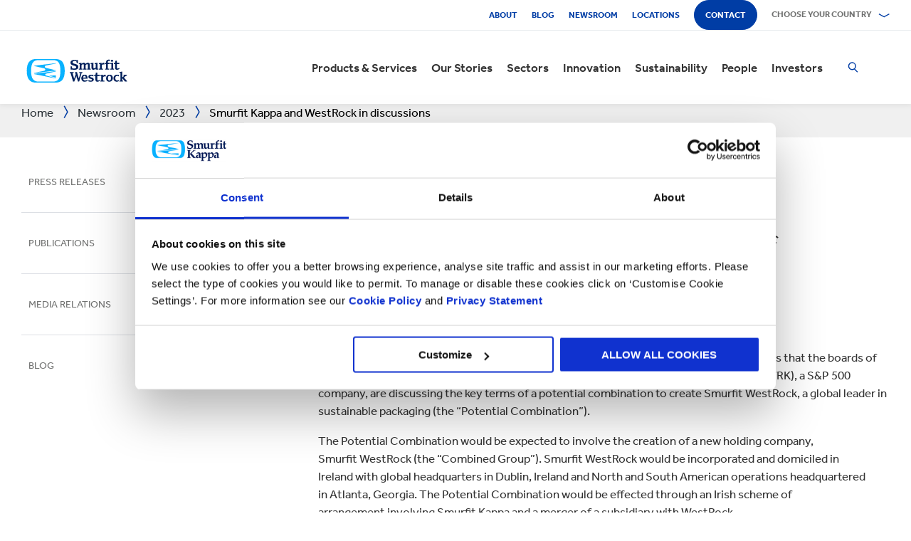

--- FILE ---
content_type: text/html; charset=utf-8
request_url: https://www.smurfitkappa.com/ie/newsroom/2023/smurfit-kappa-and-westrock-in-discussions
body_size: 26492
content:
<!DOCTYPE html>
<html class="no-js" lang="en-IE">
<head>
    <meta charset="utf-8" />
    <meta name="viewport" content="width=device-width, initial-scale=1" />
    <link rel="preload" href="/Areas/DigitalMarketingPlatform/Assets/fonts/e_w_rg.woff2" as="font" type="font/woff2" crossorigin="anonymous" />
    <link rel="preload" href="/Areas/DigitalMarketingPlatform/Assets/fonts/e_w_lt.woff2" as="font" type="font/woff2" crossorigin="anonymous" />
    <link rel="preload" href="/Areas/DigitalMarketingPlatform/Assets/fonts/e_w_md.woff2" as="font" type="font/woff2" crossorigin="anonymous" />
    <link rel="preload" href="/Areas/DigitalMarketingPlatform/Assets/fonts/e_w_bd.woff2" as="font" type="font/woff2" crossorigin="anonymous" />
    <link rel="stylesheet" href="/Areas/DigitalMarketingPlatform/Assets/css/main.min.202511101259.css" />
<link href="/favicon.ico" rel="icon" type="image/x-icon"><link rel="preconnect" href="https://consentcdn.cookiebot.com"/>
<link rel="preconnect" href="https://consent.cookiebot.com"/>
<link rel="preconnect" href="https://www.youtube.com"/>
<link rel="preconnect" href="https://www.googletagmanager.com"/>
<link rel="dns-prefetch" href="http://ocsp.digicert.com"/>
<link rel="dns-prefetch" href="https://dc.services.visualstudio.com"/>
<link rel="dns-prefetch" href="https://az416426.vo.msecnd.net"/>
<script id="Cookiebot" src="https://consent.cookiebot.com/uc.js" data-cbid="c06fe26e-f962-47a5-8fcc-7eace26c75cc" data-georegions="{'region':'BR','cbid':'79d699af-3a9d-4f78-b46b-b95be9f1e7f4'}" async="async" defer="defer"></script><script type="text/plain" data-cookieconsent="statistics">(function(w,d,s,l,i){w[l]=w[l]||[];w[l].push({'gtm.start':
new Date().getTime(),event:'gtm.js'});var f=d.getElementsByTagName(s)[0],
j=d.createElement(s),dl=l!='dataLayer'?'&l='+l:'';j.async=true;j.src=
'https://www.googletagmanager.com/gtm.js?id='+i+dl;f.parentNode.insertBefore(j,f);
})(window,document,'script','dataLayer','GTM-P7KBK5X');</script><script type="text/plain" data-cookieconsent="statistics" id="gtmGlobal20210325" async="async" defer="defer" src="https://www.googletagmanager.com/gtag/js?id=UA-21605389-2"></script>
<script type="text/plain" data-cookieconsent="statistics" id="gaGlobal20210325">window.dataLayer = window.dataLayer || [];  function gtag(){dataLayer.push(arguments);} gtag('js', new Date());  gtag('config', 'UA-21605389-2');</script><script>
//Display a message for iframes that are blocked by cookiebot because the visitor did not allow the needed consent type.

document.addEventListener("DOMContentLoaded", () => {
	var iframes = document.getElementsByTagName('iframe')

	for(var i=0; i<iframes.length; i++) {
		var iframe = iframes[i];
		var iframeWithRequiredConsent = iframe.getAttribute('data-cookieconsent');
		
		if(iframeWithRequiredConsent != null)
		{
			var consentTypes = iframeWithRequiredConsent.split(',');

			for(var o=0; o<consentTypes.length; o++) {
			var consentType = consentTypes[o]
				var cookieOptOutClass = "cookieconsent-optout-" + consentType
				var CookieOptOutElement = '<strong class="o-rich-text '+cookieOptOutClass+'">Please <a href="javascript:Cookiebot.renew()">accept the ' + consentType + ' cookies</a> to view this content.<br/></h3>'
				iframe.insertAdjacentHTML('beforebegin',CookieOptOutElement);
			};
		}
	}
})
</script><script type="text/plain" data-cookieconsent="statistics" id="SIP_SEO_20210910_SJHS">
(function() {
var sz = document.createElement('script'); sz.type = 'text/javascript'; sz.async = true;
sz.src = '//siteimproveanalytics.com/js/siteanalyze_65218.js';
var s = document.getElementsByTagName('script')[0]; s.parentNode.insertBefore(sz, s);
})();
</script><script
type="text/plain" data-cookieconsent="marketing"
id="js_2024_04_17_ZemantaPixelSMURFITKAPPAPixel_LI">_linkedin_partner_id
 = "5857778"; window._linkedin_data_partner_ids = window._linkedin_data_partner_ids || []; window._linkedin_data_partner_ids.push(_linkedin_partner_id);
</script><script
type="text/javascript">
 (function(l) {
if (!l){window.lintrk
 = function(a,b){window.lintrk.q.push([a,b])};
window.lintrk.q=[]}
var
s =
document.getElementsByTagName("script")[0];
var
b =
document.createElement("script");
b.type =
"text/javascript";b.async
 = true;
b.src =
"https://snap.licdn.com/li.lms-analytics/insight.min.js";
s.parentNode.insertBefore(b,
s);})(window.lintrk);
</script>
 

<script
type="text/plain" data-cookieconsent="marketing"  id="js_2024_04_17_ZemantaPixelSMURFITKAPPAPixel">!function(_window,
 _document) {var
ZEM_TAG_ID='100121';
if (_window.zemApi)
 {var toArray =
function(object) {    return
Object.prototype.toString.call(object)
 === '[object Array]' ?
object : [object];};_window.zemApi.marketerId
 = toArray(_window.zemApi.marketerId).concat(toArray(ZEM_TAG_ID));return;}
         var
api =
_window.zemApi =
function() {api.dispatch
 ? api.dispatch.apply(api,
arguments) :
api.queue.push(arguments);};api.version
 = '1.0';api.loaded
 = true;api.marketerId
 = ZEM_TAG_ID;api.queue
 = [];var
tag =
_document.createElement('script');tag.async
 = true;tag.src
 = '//js-tag.zemanta.com/zcpt.js';tag.type
 = 'text/javascript';var
script =
_document.getElementsByTagName('script')[0];script.parentNode.insertBefore(tag,
script);    
}(window, document);     zemApi('track', 'PAGE_VIEW');</script>
 

<noscript
id="ns_2024_04_17_ZemantaPixelSMURFITKAPPAPixel_LI"><img
height="1"
width="1"
style="display:none;"
alt=""
src="https://px.ads.linkedin.com/collect/?pid=5857778&fmt=gif"
/></noscript>

<noscript
id="ns_2024_04_17_ZemantaPixelSMURFITKAPPAPixel"><img
src="//p1.zemanta.com/v2/p/ns/100121/PAGE_VIEW/"
referrerpolicy="no-referrer-when-downgrade"
height="1"
width="1"
border="0"
alt=""/></noscript><script id="JR_SJHS_22_05_12_GTM_Ireland" type="text/plain" data-cookieconsent="statistics">(function(w,d,s,l,i){w[l]=w[l]||[];w[l].push({'gtm.start':
new Date().getTime(),event:'gtm.js'});var f=d.getElementsByTagName(s)[0],
j=d.createElement(s),dl=l!='dataLayer'?'&l='+l:'';j.async=true;j.src=
'https://www.googletagmanager.com/gtm.js?id='+i+dl;f.parentNode.insertBefore(j,f);
})(window,document,'script','dataLayer','GTM-5ZZFBBN');</script><title>Smurfit Kappa and WestRock in discussions</title><link rel="canonical" href="https://www.smurfitkappa.com/ie/newsroom/2023/smurfit-kappa-and-westrock-in-discussions" /><meta name="description" content="Smurfit Kappa confirms that Smurfit Kappa and WestRock Company are discussing the key terms of a potential combination to create Smurfit WestRock, a global leader in sustainable packaging." /><meta name="keywords" content="Smurfit Kappa, WestRock, Merger, Combination " /><meta name="robots" content="INDEX, FOLLOW" /><meta property="og:description" content="Smurfit Kappa and WestRock in discussions" /><meta property="og:title" content="Smurfit Kappa and WestRock in discussions" /><script>var aiKey="48a3c011-c929-4f9d-be91-80ba36cdc982";</script>
    <meta name="pageId" content="{E9E191AE-311F-4A0B-936A-039F99F259FF}" />
    <script defer="defer" src="/sitecore%20modules/Web/ExperienceForms/scripts/forms.js"></script>
    
    <script defer="defer" src="/areas/digitalmarketingplatform/assets/js/applicationinsights.2.js"></script>
</head>
<body class="global">
<noscript><iframe src="https://www.googletagmanager.com/ns.html?id=GTM-P7KBK5X" height="0" width="0" style="display:none;visibility:hidden" id="JR_SHJH_18_03-22_NoScript" loading="lazy" title="" aria-hidden="true"></iframe></noscript><noscript><iframe src="https://www.googletagmanager.com/ns.html?id=GTM-5ZZFBBN" height="0" width="0" style="display:none;visibility:hidden" id="JR_SHJH_12_05-22_NoScript_Ireland" loading="lazy" title="" aria-hidden="true"></iframe></noscript>
    <script defer="defer" src="/Areas/DigitalMarketingPlatform/Assets/js/client.min.bundle.202511101259.js"></script>
<div class="site-wrapper"><header><div class="m-page-wrap"><a class="sr-only header-skip-link a-btn a-btn--xs" href="#main-content">Skip to main content</a></div><div class="placeholder__container"><section class="m-section  o-header"><div class="placeholder__container"><div id="react_0HNIH000REO50" class="placeholder"><div class="o-page-header" data-reactroot=""><div class="o-header-top"><div class="m-page-wrap"><div class="o-header-top__inner-wrap"><div class="o-secondary-navigation-container"><div class="placeholder__container"><ul class="m-secondary-navigation"><li class="m-secondary-navigation__item"><a href="/ie/about" class="">About</a></li><li class="m-secondary-navigation__item"><a href="/ie/newsroom/blog" class="">Blog</a></li><li class="m-secondary-navigation__item"><a href="/ie/newsroom" class="">Newsroom</a></li><li class="m-secondary-navigation__item"><a href="/ie/locations" class="">Locations</a></li><li class="m-secondary-navigation__item"><a href="/ie/contact" class="a-btn--rounded">Contact</a></li></ul></div></div><div class="language-selector-container"><div class="placeholder__container"><div id="react_0HNIH000RCQMC" class="react-rendering-container"><div class="m-country-selector" data-reactroot=""><button type="button" class="m-country-selector__icon" tabindex="0" aria-expanded="false"><svg width="15" height="20" viewBox="0 0 15 20" role="img"><title>Select a country</title><g stroke-width="1" fill-rule="evenodd"><path fill="none" d="M7.136 18.343C2.719 13.648.5 10.063.5 7.5a7 7 0 1 1 14 0c0 2.562-2.22 6.147-6.636 10.843l-.364.387-.364-.387zM7.5 9.5a2.5 2.5 0 1 0 0-5 2.5 2.5 0 0 0 0 5z"></path></g></svg></button><button type="button" class="m-country-selector__title " aria-expanded="false" tabindex="0"><span>Choose your country</span><svg width="24" height="9" viewBox="0 0 24 9" aria-hidden="true" focusable="false"><g stroke-width="1" fill="none" fill-rule="evenodd" transform="translate(-701, -2962)" stroke-linecap="square"><g transform="translate(165, 2929)" stroke-width="2"><g transform="translate(462, 9.0553)"><polyline transform="translate(85.778, 28) rotate(-90) translate(-85.778 -28)" points="83 18 88.556 27.986 83 38"></polyline></g></g></g></svg></button><div class="m-country-dropdown " hidden=""><div class="m-country-dropdown__current"><a href="/">Smurfit Kappa Group / English</a></div><div class="m-grid "><div class="m-grid__M12  m-grid__L8 "><div class="placeholder__container"><div class="placeholder"><div class="m-country-dropdown__column-list" data-renderedbyplaceholder="true"><div class="m-country-dropdown__list-title subheading3"><span id="20a2b11a-country-cat_EuropeEMEA">Europe (EMEA)</span><button type="button" class="o-mega-menu__open-close" aria-expanded="false" aria-labelledby="20a2b11a-country-cat_EuropeEMEA"><svg width="14" height="14" viewBox="0 0 14 14" role="img"><title>Expand Icon</title><g><path d="M-.007 7h14.014M7-.014V14"></path></g></svg></button></div><div class="m-country-dropdown__list " hidden=""><ul><li><a href="/at">Austria</a></li><li><a href="/be/fr">Belgium FR</a></li><li><a href="/be/nl">Belgium NL</a></li><li><a href="/bg">Bulgaria</a></li><li><a href="/cz">Czech Republic</a></li><li><a href="/dk">Denmark</a></li><li><a href="/fr">France</a></li><li><a href="/de">Germany</a></li><li><a href="/gr">Greece</a></li><li><a href="/ie">Ireland</a></li><li><a href="/it">Italy</a></li><li><a href="/lv">Latvia</a></li></ul><ul><li><a href="/lt">Lithuania</a></li><li><a href="/ma">Morocco</a></li><li><a href="/nl">Netherlands</a></li><li><a href="/no">Norway</a></li><li><a href="/pl">Poland</a></li><li><a href="/pt">Portugal</a></li><li><a href="/rs">Serbia</a></li><li><a href="/sk">Slovakia</a></li><li><a href="/es">Spain</a></li><li><a href="/se">Sweden</a></li><li><a href="/ch">Switzerland</a></li><li><a href="/uk">United Kingdom</a></li></ul></div></div></div></div></div><div class="m-grid__M12  m-grid__L4 "><div class="placeholder__container"><div class="placeholder"><div class="m-country-dropdown__column-list" data-renderedbyplaceholder="true"><div class="m-country-dropdown__list-title subheading3"><span id="20a2b11a-country-cat_TheAmericas">The Americas</span><button type="button" class="o-mega-menu__open-close" aria-expanded="false" aria-labelledby="20a2b11a-country-cat_TheAmericas"><svg width="14" height="14" viewBox="0 0 14 14" role="img"><title>Expand Icon</title><g><path d="M-.007 7h14.014M7-.014V14"></path></g></svg></button></div><div class="m-country-dropdown__list " hidden=""><ul><li><a href="/ar">Argentina</a></li><li><a href="/br">Brazil</a></li><li><a href="https://www.smurfitkappa.com/locations/canada/smurfit-kappa-bag-in-box">Canada</a></li><li><a href="/cl">Chile</a></li><li><a href="/co">Colombia</a></li><li><a href="/cr">Costa Rica</a></li></ul><ul><li><a href="/do">Dominican Republic</a></li><li><a href="/ec">Ecuador</a></li><li><a href="/sv">El Salvador</a></li><li><a href="/mx">Mexico</a></li><li><a href="/pe">Peru</a></li><li><a href="/us">United States</a></li></ul></div></div></div></div></div></div></div></div></div><script id="cs_js_react_0HNIH000RCQMC" data-module="CountrySelector">function hydrateSmurfitdefaultCountrySelector(){ReactDOM.hydrate(React.createElement(Smurfit.default.CountrySelector,{"id":"20a2b11a-1ed9-4f68-b986-392a378ce07e","module":"Smurfit.default.CountrySelector","name":"Country Navigation","parameters":{"renderInline":1},"dictionary":[{"key":"expandicon","phrase":"Expand Icon"},{"key":"collapseicon","phrase":"Collapse Icon"},{"key":"selectcountryicon","phrase":"Select a country"}],"SerialiserName":"CountrySelectorCustomSerializer","datasource":{"id":"{5C4A2B8E-D9F1-4152-B628-AD3DFA8C7228}", "name":"Country Navigation", "url":"/ie/site-repository/navigation/header/country-navigation","features":{"navigationComponent":{"title":{"value":"Choose your country"},"items":[{"title":{"value":"Europe (EMEA)"},"link":{"url":"#"},"items":[{"title":{"value":"Austria"},"link":{"url":"/at"}},{"title":{"value":"Belgium FR"},"link":{"url":"/be/fr"}},{"title":{"value":"Belgium NL"},"link":{"url":"/be/nl"}},{"title":{"value":"Bulgaria"},"link":{"url":"/bg"}},{"title":{"value":"Czech Republic"},"link":{"url":"/cz"}},{"title":{"value":"Denmark"},"link":{"url":"/dk"}},{"title":{"value":"France"},"link":{"url":"/fr"}},{"title":{"value":"Germany"},"link":{"url":"/de"}},{"title":{"value":"Greece"},"link":{"url":"/gr"}},{"title":{"value":"Ireland"},"link":{"url":"/ie"}},{"title":{"value":"Italy"},"link":{"url":"/it"}},{"title":{"value":"Latvia"},"link":{"url":"/lv"}},{"title":{"value":"Lithuania"},"link":{"url":"/lt"}},{"title":{"value":"Morocco"},"link":{"url":"/ma"}},{"title":{"value":"Netherlands"},"link":{"url":"/nl"}},{"title":{"value":"Norway"},"link":{"url":"/no"}},{"title":{"value":"Poland"},"link":{"url":"/pl"}},{"title":{"value":"Portugal"},"link":{"url":"/pt"}},{"title":{"value":"Serbia"},"link":{"url":"/rs"}},{"title":{"value":"Slovakia"},"link":{"url":"/sk"}},{"title":{"value":"Spain"},"link":{"url":"/es"}},{"title":{"value":"Sweden"},"link":{"url":"/se"}},{"title":{"value":"Switzerland"},"link":{"url":"/ch"}},{"title":{"value":"United Kingdom"},"link":{"url":"/uk"}}]},{"title":{"value":"The Americas"},"link":{"url":"#"},"items":[{"title":{"value":"Argentina"},"link":{"url":"/ar"}},{"title":{"value":"Brazil"},"link":{"url":"/br"}},{"title":{"value":"Canada"},"link":{"url":"https://www.smurfitkappa.com/locations/canada/smurfit-kappa-bag-in-box"}},{"title":{"value":"Chile"},"link":{"url":"/cl"}},{"title":{"value":"Colombia"},"link":{"url":"/co"}},{"title":{"value":"Costa Rica"},"link":{"url":"/cr"}},{"title":{"value":"Dominican Republic"},"link":{"url":"/do"}},{"title":{"value":"Ecuador"},"link":{"url":"/ec"}},{"title":{"value":"El Salvador"},"link":{"url":"/sv"}},{"title":{"value":"Mexico"},"link":{"url":"/mx"}},{"title":{"value":"Peru"},"link":{"url":"/pe"}},{"title":{"value":"United States"},"link":{"url":"/us"}}]}]},"navigationItem":{"title":{"value":"Country Navigation"},"link":{"url":"#"}}}}}),document.getElementById("react_0HNIH000RCQMC"));}window.addEventListener('DOMContentLoaded',hydrateSmurfitdefaultCountrySelector);</script>
</div></div></div></div></div><div class="o-header-bottom"><div class="m-page-wrap"><div class="o-header-bottom__inner-wrap"><div class="m-flex-columns__col o-header-bottom__col"><div class="placeholder__container"><a href="/ie"><img class="header-logo" alt="Smurfit Kappa" src="/-/m/Images/Shared Assets/SW_LOGO_2COL.svg"/></a></div></div><div class="m-flex-columns__col o-header-bottom__col"><div class="visible-on-L-XL"><div class="placeholder__container"><div id="react_0HNIH000RCQME" class="react-rendering-container"><ul class="m-primary-navigation" data-reactroot=""><li><div class="m-primary-navigation__item  "><a href="/ie/products-and-services">Products & Services</a><button type="button" class="o-mega-menu__open-close" tabindex="0" aria-expanded="false"><svg width="14" height="14" viewBox="0 0 14 14" role="img"><title>Expand  Products &amp; Services</title><g><path d="M-.007 7h14.014M7-.014V14"></path></g></svg></button><div class="o-mega-menu" aria-hidden="true"><div class="m-page-wrap"><div class="o-mega-menu__column"><div class="m-mega-menu-column-title-block"><p class="h4 m-mega-menu-column-title-block__title">End to end solutions from paper to packaging to recycling</p><a tabindex="-1" href="/ie/products-and-services" class="a-btn a-btn--outline a-btn--medium a-btn--nocta">Explore all Products & Services</a></div></div><ul class="o-mega-menu__column"><li class="m-mega-menu-list-item"><a tabindex="-1" href="/ie/products-and-services/packaging" class="m-mega-menu-list-item__anchor">Packaging</a></li><li class="m-mega-menu-list-item"><a tabindex="-1" href="/ie/products-and-services/bag-in-box" class="m-mega-menu-list-item__anchor">Bag-in-Box</a></li><li class="m-mega-menu-list-item"><a tabindex="-1" href="/ie/products-and-services/displays" class="m-mega-menu-list-item__anchor">Displays</a></li><li class="m-mega-menu-list-item"><a tabindex="-1" href="/ie/products-and-services/packaging-machinery" class="m-mega-menu-list-item__anchor">Packaging Machinery</a></li><li class="m-mega-menu-list-item"><a tabindex="-1" href="/ie/products-and-services/containerboard" class="m-mega-menu-list-item__anchor">Containerboard</a></li><li class="m-mega-menu-list-item"><a tabindex="-1" href="/ie/products-and-services/paper-and-board" class="m-mega-menu-list-item__anchor">Paper & Board</a></li><li class="m-mega-menu-list-item"><a tabindex="-1" href="/ie/products-and-services/recycling" class="m-mega-menu-list-item__anchor">Recycling</a></li></ul><div class="o-mega-menu__column"><div class="m-teaser-five"><a tabindex="-1" href="/ie/products-and-services/ecommerce-packaging"><p class="h5 m-teaser-five__title">eCommerce Packaging</p><img class="m-teaser-five__img" src="/ie/-/m/images/navigation-image-500-x-430/ecommerce-packaging.jpg?rev=01836ff555c440229ce3f2cefb52d6a1&amp;t=a-s&amp;arw=3&amp;arh=2&amp;arm=focuspoint&amp;w=320&amp;hash=29DF101FB8085304F28FA493815627C0" alt="eCommerce Packaging, Packaging for eCommerce" loading="lazy"/><p class="m-teaser-five__text">eCommerce packaging to improve supply chains, sustainability and profitability for all online businesses.</p></a></div></div><div class="o-mega-menu__column"><div class="m-teaser-five"><a tabindex="-1" href="/ie/products-and-services/retail-packaging"><p class="h5 m-teaser-five__title">Retail Packaging</p><img class="m-teaser-five__img" src="/ie/-/m/images/navigation-image-500-x-430/retail_packaging.jpg?rev=1451dcd554e1447f98bd2e66beaf0aa1&amp;t=a-s&amp;arw=3&amp;arh=2&amp;arm=focuspoint&amp;w=320&amp;hash=2D5C5337C0666F751FD6BCAC227C1934" alt="Retail Packaging" loading="lazy"/><p class="m-teaser-five__text">Retail packaging to grab consumer attention in-store and help grow sales.</p></a></div></div><div class="o-mega-menu__column"><div class="m-teaser-five"><a tabindex="-1" href="/ie/products-and-services/packaging/corrugated-packaging"><p class="h5 m-teaser-five__title">Corrugated Packaging</p><img class="m-teaser-five__img" src="/ie/-/m/images/navigation-image-500-x-430/original_germersheim_corrugated-navigation-image.jpg?rev=b65da701d25f4f379719c130124f8be7&amp;t=a-s&amp;arw=3&amp;arh=2&amp;arm=focuspoint&amp;w=320&amp;hash=0AEBA1A2171AF1D51AD1AE4176CF2C9A" alt="corrugated packaging" loading="lazy"/><p class="m-teaser-five__text">We design and manufacture bespoke corrugated packaging solutions</p></a></div></div></div></div></div></li><li><div class="m-primary-navigation__item  "><a href="/ie/stories">Our Stories</a><button type="button" class="o-mega-menu__open-close" tabindex="0" aria-expanded="false"><svg width="14" height="14" viewBox="0 0 14 14" role="img"><title>Expand  Our Stories</title><g><path d="M-.007 7h14.014M7-.014V14"></path></g></svg></button><div class="o-mega-menu" aria-hidden="true"><div class="m-page-wrap"><div class="o-mega-menu__column"><div class="m-mega-menu-column-title-block"><p class="h4 m-mega-menu-column-title-block__title">See how we&#x27;re striving to create a better world for us all</p><a tabindex="-1" href="/ie/stories" class="a-btn a-btn--outline a-btn--medium a-btn--nocta">Our Stories</a></div></div><ul class="o-mega-menu__column"><li class="m-mega-menu-list-item"><a tabindex="-1" href="/ie/stories/people" class="m-mega-menu-list-item__anchor">People Stories</a></li><li class="m-mega-menu-list-item"><a tabindex="-1" href="/ie/stories/planet" target="|Custom" class="m-mega-menu-list-item__anchor">Planet Stories</a></li><li class="m-mega-menu-list-item"><a tabindex="-1" href="/ie/stories/community" class="m-mega-menu-list-item__anchor">Community Stories</a></li><li class="m-mega-menu-list-item"><a tabindex="-1" href="/ie/stories/customer" target="|Custom" class="m-mega-menu-list-item__anchor">Customer Stories</a></li><li class="m-mega-menu-list-item"><a tabindex="-1" href="/ie/stories" class="m-mega-menu-list-item__anchor">All Stories</a></li></ul><div class="o-mega-menu__column"><div class="m-teaser-five"><a tabindex="-1" href="/ie/stories/people"><p class="h5 m-teaser-five__title">People Stories</p><img class="m-teaser-five__img" src="/ie/-/m/images/spotlight-teaser-image-1250-x-914/stories-people.jpg?rev=08810e0801d541e484ae29573846c877&amp;t=a-s&amp;arw=3&amp;arh=2&amp;arm=focuspoint&amp;w=320&amp;hash=55B600F4232FB0DE4A329B5C191FBB8B" alt="Smurfit Kappa employees" loading="lazy"/><p class="m-teaser-five__text">Everyday our people bring to life our core values of safety, loyalty, integrity and respect.</p></a></div></div><div class="o-mega-menu__column"><div class="m-teaser-five"><a tabindex="-1" href="/ie/stories/planet" target="|Custom"><p class="h5 m-teaser-five__title">Planet Stories</p><img class="m-teaser-five__img" src="/ie/-/m/images/spotlight-teaser-image-1250-x-914/stories-planet.jpg?rev=fc470fd65847408093dfe1bbb33a4bef&amp;t=a-s&amp;arw=3&amp;arh=2&amp;arm=focuspoint&amp;w=320&amp;hash=2D3FB48C5C08B92CCA0C064FCED542BD" alt="Forestry-workers" loading="lazy"/><p class="m-teaser-five__text">Discover some of ways we are supporting a greener, bluer planet.</p></a></div></div><div class="o-mega-menu__column"><div class="m-teaser-five"><a tabindex="-1" href="/ie/stories/community"><p class="h5 m-teaser-five__title">Community Stories</p><img class="m-teaser-five__img" src="/ie/-/m/images/spotlight-teaser-image-1250-x-914/stories-community.jpg?rev=2e49855506a145959757409951259a00&amp;t=a-s&amp;arw=3&amp;arh=2&amp;arm=focuspoint&amp;w=320&amp;hash=40B57AC867BC63040DEB20ADC6194F31" alt="Community Involvement facepainting" loading="lazy"/><p class="m-teaser-five__text">Explore a snapshot on how we&#x27;re building a sustainable future in our communities.</p></a></div></div></div></div></div></li><li><div class="m-primary-navigation__item  "><a href="/ie/sectors">Sectors</a><button type="button" class="o-mega-menu__open-close" tabindex="0" aria-expanded="false"><svg width="14" height="14" viewBox="0 0 14 14" role="img"><title>Expand  Sectors</title><g><path d="M-.007 7h14.014M7-.014V14"></path></g></svg></button><div class="o-mega-menu" aria-hidden="true"><div class="m-page-wrap"><div class="o-mega-menu__column"><div class="m-mega-menu-column-title-block"><p class="h4 m-mega-menu-column-title-block__title">Our market sector expertise, your business success</p><a tabindex="-1" href="/ie/sectors" class="a-btn a-btn--outline a-btn--medium a-btn--nocta">Explore all sectors</a></div></div><ul class="o-mega-menu__column"><li class="m-mega-menu-list-item"><a tabindex="-1" href="/ie/sectors/automotive" class="m-mega-menu-list-item__anchor">Automotive</a></li><li class="m-mega-menu-list-item"><a tabindex="-1" href="/ie/sectors/bakery" target="|Custom" class="m-mega-menu-list-item__anchor">Bakery</a></li><li class="m-mega-menu-list-item"><a tabindex="-1" href="/ie/sectors/beverages" class="m-mega-menu-list-item__anchor">Beverages</a></li><li class="m-mega-menu-list-item"><a tabindex="-1" href="/ie/sectors/chemicals" class="m-mega-menu-list-item__anchor">Chemicals</a></li><li class="m-mega-menu-list-item"><a tabindex="-1" href="/ie/sectors/confectionery" class="m-mega-menu-list-item__anchor">Confectionery</a></li><li class="m-mega-menu-list-item"><a tabindex="-1" href="/ie/sectors/crisps-chips-and-snacks" class="m-mega-menu-list-item__anchor">Crisps and Snacks</a></li><li class="m-mega-menu-list-item"><a tabindex="-1" href="/ie/sectors/dairy-products" class="m-mega-menu-list-item__anchor">Dairy Products</a></li><li class="m-mega-menu-list-item"><a tabindex="-1" href="/ie/sectors/electronics" class="m-mega-menu-list-item__anchor">Electronics</a></li></ul><ul class="o-mega-menu__column"><li class="m-mega-menu-list-item"><a tabindex="-1" href="/ie/sectors/fashion-clothing" class="m-mega-menu-list-item__anchor">Fashion Clothing</a></li><li class="m-mega-menu-list-item"><a tabindex="-1" href="/ie/sectors/flowers" class="m-mega-menu-list-item__anchor">Flowers</a></li><li class="m-mega-menu-list-item"><a tabindex="-1" href="/ie/sectors/food-cupboard" class="m-mega-menu-list-item__anchor">Food Cupboard</a></li><li class="m-mega-menu-list-item"><a tabindex="-1" href="/ie/sectors/fresh-produce" class="m-mega-menu-list-item__anchor">Fresh Produce</a></li><li class="m-mega-menu-list-item"><a tabindex="-1" href="/ie/sectors/frozen-food" class="m-mega-menu-list-item__anchor">Frozen Food</a></li><li class="m-mega-menu-list-item"><a tabindex="-1" href="/ie/sectors/furniture" class="m-mega-menu-list-item__anchor">Furniture</a></li><li class="m-mega-menu-list-item"><a tabindex="-1" href="/ie/sectors/health-and-beauty" class="m-mega-menu-list-item__anchor">Health and Beauty</a></li><li class="m-mega-menu-list-item"><a tabindex="-1" href="/ie/sectors/household-cleaning" class="m-mega-menu-list-item__anchor">Household Cleaning</a></li></ul><ul class="o-mega-menu__column"><li class="m-mega-menu-list-item"><a tabindex="-1" href="/ie/sectors/industrial-products" class="m-mega-menu-list-item__anchor">Industrial Products</a></li><li class="m-mega-menu-list-item"><a tabindex="-1" href="/ie/sectors/meat-fish-and-poultry" class="m-mega-menu-list-item__anchor">Meat Fish and Poultry</a></li><li class="m-mega-menu-list-item"><a tabindex="-1" href="/ie/sectors/paper-and-packaging-products" class="m-mega-menu-list-item__anchor">Packaging and Paper Products</a></li><li class="m-mega-menu-list-item"><a tabindex="-1" href="/ie/sectors/pet-food" class="m-mega-menu-list-item__anchor">Pet Food</a></li><li class="m-mega-menu-list-item"><a tabindex="-1" href="/ie/sectors/pharmaceuticals" class="m-mega-menu-list-item__anchor">Pharmaceuticals</a></li><li class="m-mega-menu-list-item"><a tabindex="-1" href="/ie/sectors/rubber-and-plastics-products" class="m-mega-menu-list-item__anchor">Rubber and Plastics Products</a></li><li class="m-mega-menu-list-item"><a tabindex="-1" href="/ie/products-and-services/ecommerce-packaging" class="m-mega-menu-list-item__anchor">eCommerce</a></li></ul></div></div></div></li><li><div class="m-primary-navigation__item  "><a href="/ie/innovation">Innovation</a><button type="button" class="o-mega-menu__open-close" tabindex="0" aria-expanded="false"><svg width="14" height="14" viewBox="0 0 14 14" role="img"><title>Expand  Innovation</title><g><path d="M-.007 7h14.014M7-.014V14"></path></g></svg></button><div class="o-mega-menu" aria-hidden="true"><div class="m-page-wrap"><div class="o-mega-menu__column"><div class="m-mega-menu-column-title-block"><p class="h4 m-mega-menu-column-title-block__title">Our innovation process starts with a scientific approach</p><a tabindex="-1" href="/ie/innovation" class="a-btn a-btn--outline a-btn--medium a-btn--nocta">Visit our innovation section</a></div></div><ul class="o-mega-menu__column"><li class="m-mega-menu-list-item"><a tabindex="-1" href="/ie/innovation/our-approach" class="m-mega-menu-list-item__anchor">Approach to innovation</a></li><li class="m-mega-menu-list-item"><a tabindex="-1" href="/ie/innovation/r-and-d-areas" class="m-mega-menu-list-item__anchor">R&D Areas</a></li><li class="m-mega-menu-list-item"><a tabindex="-1" href="/ie/innovation/r-and-d-centres" class="m-mega-menu-list-item__anchor">R&D Centres</a></li><li class="m-mega-menu-list-item"><a tabindex="-1" href="/ie/innovation/experience-centres" class="m-mega-menu-list-item__anchor">Experience Centres</a></li><li class="m-mega-menu-list-item"><a tabindex="-1" href="/ie/innovation/tools" class="m-mega-menu-list-item__anchor">Tools</a></li><li class="m-mega-menu-list-item"><a tabindex="-1" href="/ie/innovation/success-stories" class="m-mega-menu-list-item__anchor">Success Stories</a></li></ul><div class="o-mega-menu__column"><div class="m-teaser-five"><a tabindex="-1" href="/ie/innovation/experience-centres"><p class="h5 m-teaser-five__title">Experience Centres</p><img class="m-teaser-five__img" src="/ie/-/m/images/navigation-image-500-x-430/experience-centres.jpg?rev=f8bd86844a794a2db640c935dffd4887&amp;t=a-s&amp;arw=3&amp;arh=2&amp;arm=focuspoint&amp;w=320&amp;hash=D4274815A5B6D0EF2410FB9092143576" alt="Experience Centres" loading="lazy"/><p class="m-teaser-five__text">Get hands-on experience of the impact of packaging at every step of the supply chain, right through to the shopper and consumer. </p></a></div></div><div class="o-mega-menu__column"><div class="m-teaser-five"><a tabindex="-1" href="/ie/innovation/design2market-factory"><p class="h5 m-teaser-five__title">DESIGN2MARKET</p><img class="m-teaser-five__img" src="/ie/-/m/images/navigation-image-500-x-430/design2market-2025-500x430.jpg?rev=e365dd47002e4295b5cedd7cd75e596f&amp;t=a-s&amp;arw=3&amp;arh=2&amp;arm=focuspoint&amp;w=320&amp;hash=BC146F21C7E18CE374D8147CDAEE8999" alt="Design2Market" loading="lazy"/><p class="m-teaser-five__text">The fastest way to launch your new packaging with minimal risk</p></a></div></div><div class="o-mega-menu__column"><div class="m-teaser-five"><a tabindex="-1" href="/ie/innovation/tools"><p class="h5 m-teaser-five__title">Innovation Tools</p><img class="m-teaser-five__img" src="/ie/-/m/images/navigation-image-500-x-430/store-visualizer.jpg?rev=ae6783d753474dfaadc75546f30aa8a5&amp;t=a-s&amp;arw=3&amp;arh=2&amp;arm=focuspoint&amp;w=320&amp;hash=E008FDCC4433D3D82CA3ED2EFFDE704A" alt="Store Visualizer, Packaging Design Tools" loading="lazy"/><p class="m-teaser-five__text">Explore our range of unique tools enabling all our locations to use, collect and scale ideas and insights at high speed across the globe.</p></a></div></div></div></div></div></li><li><div class="m-primary-navigation__item  "><a href="/ie/sustainability">Sustainability</a><button type="button" class="o-mega-menu__open-close" tabindex="0" aria-expanded="false"><svg width="14" height="14" viewBox="0 0 14 14" role="img"><title>Expand  Sustainability</title><g><path d="M-.007 7h14.014M7-.014V14"></path></g></svg></button><div class="o-mega-menu" aria-hidden="true"><div class="m-page-wrap"><div class="o-mega-menu__column"><div class="m-mega-menu-column-title-block"><p class="h4 m-mega-menu-column-title-block__title">Sustainable packaging delivered by people and processes</p><a tabindex="-1" href="/ie/sustainability" class="a-btn a-btn--outline a-btn--medium a-btn--nocta">Visit sustainability section</a></div></div><ul class="o-mega-menu__column"><li class="m-mega-menu-list-item"><a tabindex="-1" href="/ie/sustainability/reporting" class="m-mega-menu-list-item__anchor">Sustainability Reporting</a></li><li class="m-mega-menu-list-item"><a tabindex="-1" href="/ie/sustainability/approach" class="m-mega-menu-list-item__anchor">Approach to Sustainability</a></li><li class="m-mega-menu-list-item"><a tabindex="-1" href="/ie/sustainability/planet" class="m-mega-menu-list-item__anchor">Planet</a></li><li class="m-mega-menu-list-item"><a tabindex="-1" href="/ie/sustainability/people" class="m-mega-menu-list-item__anchor">People & Communities</a></li><li class="m-mega-menu-list-item"><a tabindex="-1" href="/ie/sustainability/impactful-business" class="m-mega-menu-list-item__anchor">Impactful Business</a></li><li class="m-mega-menu-list-item"><a tabindex="-1" href="/ie/sustainability/better-planet-packaging" class="m-mega-menu-list-item__anchor">Better Planet Packaging</a></li><li class="m-mega-menu-list-item"><a tabindex="-1" href="/ie/sustainability/download-centre" class="m-mega-menu-list-item__anchor">FSC® Certificates</a></li><li class="m-mega-menu-list-item"><a tabindex="-1" href="/ie/sustainability/approach/un-sdgs" target="|Custom" class="m-mega-menu-list-item__anchor">UN SDGs</a></li></ul><div class="o-mega-menu__column"><div class="m-teaser-five"><a tabindex="-1" href="/ie/-/m/files/publications---global/sr-2024-downloads/smurfit_westrock_sustainability_report_2024.pdf?rev=-1" target="_blank"><p class="h5 m-teaser-five__title">SUSTAINABILITY REPORT</p><img class="m-teaser-five__img" src="/ie/-/m/images/smurfit-westrock/navigation-image-500-x-430/sustainability-report-2024-navigtion-500x430.png?rev=d1d19f0143114f8b92707f77bba97033&amp;t=a-s&amp;arw=3&amp;arh=2&amp;arm=focuspoint&amp;w=320&amp;hash=49D8BA500D0FD590475CD02FFD318343" alt="Sustainability Report 2024" loading="lazy"/><p class="m-teaser-five__text">Read how we&#x27;re on our way to meeting our ambitious sustainability goals in our latest Sustainability Report.</p></a></div></div><div class="o-mega-menu__column"><div class="m-teaser-five"><a tabindex="-1" href="/ie/sustainability/survey"><p class="h5 m-teaser-five__title">Free Research Report</p><img class="m-teaser-five__img" src="/ie/-/m/images/image-text-teaser-680-x-450/ft-research-report-image-teaser.jpg?rev=18fb6a311fbe4c5596663f30c83e82bc&amp;t=a-s&amp;arw=3&amp;arh=2&amp;arm=focuspoint&amp;w=320&amp;hash=BF8FF58B928E87D7DC893B16052804A8" alt="Sustainability research report" loading="lazy"/><p class="m-teaser-five__text">How is transparency delivering added value in corporate sustainability?</p></a></div></div><div class="o-mega-menu__column"><div class="m-teaser-five"><a tabindex="-1" href="/ie/sustainability/download-centre"><p class="h5 m-teaser-five__title">Download Centre</p><img class="m-teaser-five__img" src="/ie/-/m/images/new-sustainability/download-centre-spotlight.jpg?rev=279c4ceb90a64d8c96b0259152fdef52&amp;t=a-s&amp;arw=3&amp;arh=2&amp;arm=focuspoint&amp;w=320&amp;hash=798D76461C989932693D4B97A00997AE" alt="Download Centre" loading="lazy"/><p class="m-teaser-five__text">Find our reports, documents and certificates in our Download Centre</p></a></div></div></div></div></div></li><li><div class="m-primary-navigation__item  "><a href="/ie/people">People</a><button type="button" class="o-mega-menu__open-close" tabindex="0" aria-expanded="false"><svg width="14" height="14" viewBox="0 0 14 14" role="img"><title>Expand  People</title><g><path d="M-.007 7h14.014M7-.014V14"></path></g></svg></button><div class="o-mega-menu" aria-hidden="true"><div class="m-page-wrap"><div class="o-mega-menu__column"><div class="m-mega-menu-column-title-block"><p class="h4 m-mega-menu-column-title-block__title">Discover your true potential and progress your career</p><a tabindex="-1" href="/ie/people" class="a-btn a-btn--outline a-btn--medium a-btn--nocta">Visit our people section</a></div></div><ul class="o-mega-menu__column"><li class="m-mega-menu-list-item"><a tabindex="-1" href="/ie/people/careers" class="m-mega-menu-list-item__anchor">Careers</a></li><li class="m-mega-menu-list-item"><a tabindex="-1" href="/ie/people/graduates" class="m-mega-menu-list-item__anchor">Graduates</a></li><li class="m-mega-menu-list-item"><a tabindex="-1" href="/ie/people/talent-development" class="m-mega-menu-list-item__anchor">Talent Development</a></li><li class="m-mega-menu-list-item"><a tabindex="-1" href="/ie/people/meet-our-people" class="m-mega-menu-list-item__anchor">Meet Our People</a></li><li class="m-mega-menu-list-item"><a tabindex="-1" href="/ie/people/employee-engagement" class="m-mega-menu-list-item__anchor">Employee Engagement</a></li><li class="m-mega-menu-list-item"><a tabindex="-1" href="/ie/people/safety" class="m-mega-menu-list-item__anchor">Safety</a></li><li class="m-mega-menu-list-item"><a tabindex="-1" href="/ie/people/inclusion-diversity-and-equality" class="m-mega-menu-list-item__anchor">Inclusion and Diversity</a></li></ul><div class="o-mega-menu__column"><div class="m-teaser-five"><a tabindex="-1" href="/ie/people/graduates"><p class="h5 m-teaser-five__title">Graduates</p><img class="m-teaser-five__img" src="/ie/-/m/images/navigation-image-500-x-430/man_at_nettingsdorf_paper_navigation.jpg?rev=406f5d72de504417aebbee9f04215c41&amp;t=a-s&amp;arw=3&amp;arh=2&amp;arm=focuspoint&amp;w=320&amp;hash=4A52A5FA6756C9745D288C3AA94B1119" alt="Man at Nettingsdorf" loading="lazy"/><p class="m-teaser-five__text">Looking to join a company where you can discover your true potential and progress your career?
</p></a></div></div><div class="o-mega-menu__column"><div class="m-teaser-five"><a tabindex="-1" href="/ie/people/safety"><p class="h5 m-teaser-five__title">Safety</p><img class="m-teaser-five__img" src="/ie/-/m/images/navigation-image-500-x-430/safety_for_life.jpg?rev=89150447f4e647efa35aa8b1becf667b&amp;t=a-s&amp;arw=3&amp;arh=2&amp;arm=focuspoint&amp;w=320&amp;hash=5504E2F3A12B302EDB167190A3E36788" alt="Health and Safety" loading="lazy"/><p class="m-teaser-five__text">Our ‘Safety for life’ campaign highlights the importance of safe working practices to ensure we make Smurfit Kappa an even safer place to work. </p></a></div></div><div class="o-mega-menu__column"><div class="m-teaser-five"><a tabindex="-1" href="/ie/people/inclusion-diversity-and-equality"><p class="h5 m-teaser-five__title">Inclusion &amp; Diversity</p><img class="m-teaser-five__img" src="/ie/-/m/images/navigation-image-500-x-430/inclusiondiversity.jpg?rev=028877ed6cf847bdb0aa5717a7bb9916&amp;t=a-s&amp;arw=3&amp;arh=2&amp;arm=focuspoint&amp;w=320&amp;hash=9F91B8B2C5D9253C035B6D49FA3A063E" alt="Inclusion and Diversity" loading="lazy"/><p class="m-teaser-five__text">&#x27;EveryOne&#x27; is our global inclusion and diversity programme to embrace and celebrate our global, multi-cultural workforce.</p></a></div></div></div></div></div></li><li><div class="m-primary-navigation__item  "><a href="/ie/investors">Investors</a><button type="button" class="o-mega-menu__open-close" tabindex="0" aria-expanded="false"><svg width="14" height="14" viewBox="0 0 14 14" role="img"><title>Expand  Investors</title><g><path d="M-.007 7h14.014M7-.014V14"></path></g></svg></button><div class="o-mega-menu" aria-hidden="true"><div class="m-page-wrap"><div class="o-mega-menu__column"><div class="m-mega-menu-column-title-block"><p class="h4 m-mega-menu-column-title-block__title">We&#x27;re a world leading player in a long-term growth industry</p><a tabindex="-1" href="/ie/investors" class="a-btn a-btn--outline a-btn--medium a-btn--nocta">Visit our investor section</a></div></div><ul class="o-mega-menu__column"><li class="m-mega-menu-list-item"><a tabindex="-1" href="/ie/investors/latest-results" class="m-mega-menu-list-item__anchor">Latest Results</a></li><li class="m-mega-menu-list-item"><a tabindex="-1" href="/ie/investors/share-information" class="m-mega-menu-list-item__anchor">Share Information</a></li><li class="m-mega-menu-list-item"><a tabindex="-1" href="/ie/investors/sustainable-finance" class="m-mega-menu-list-item__anchor">Sustainable Finance</a></li><li class="m-mega-menu-list-item"><a tabindex="-1" href="/ie/investors/regulatory-news" class="m-mega-menu-list-item__anchor">Regulatory News</a></li><li class="m-mega-menu-list-item"><a tabindex="-1" href="/ie/investors/reports-and-presentations" class="m-mega-menu-list-item__anchor">Reports and Presentations</a></li><li class="m-mega-menu-list-item"><a tabindex="-1" href="/ie/investors/agm" class="m-mega-menu-list-item__anchor">AGM</a></li><li class="m-mega-menu-list-item"><a tabindex="-1" href="/ie/investors/investor-contacts" class="m-mega-menu-list-item__anchor">Investor Contacts</a></li></ul><div class="o-mega-menu__column"><div class="m-teaser-five"><a tabindex="-1" href="/ie/investors/combination"><p class="h5 m-teaser-five__title">COMBINATION</p><img class="m-teaser-five__img" src="/ie/-/m/images/smurfit-westrock/spotlight-teaser-1250--x-914/smurfit-westrock.jpg?rev=ed1a3186e7b84b47b2c66e4ea3749d03&amp;t=a-s&amp;arw=3&amp;arh=2&amp;arm=focuspoint&amp;w=320&amp;hash=58362BB3C6453A6FC16E7AEBB1FFB1BD" alt="Smurfit Westrock Location Teaser" loading="lazy"/><p class="m-teaser-five__text">Access the documents relating to the combination of Smurfit Kappa and WestRock</p></a></div></div><div class="o-mega-menu__column"><div class="m-teaser-five"><a tabindex="-1" href="/ie/-/m/files/publications---global/financial-reports/smurfit_kappa_annual_report_2023.pdf?rev=-1" target="_blank"><p class="h5 m-teaser-five__title">Annual Report</p><img class="m-teaser-five__img" src="/ie/-/m/images/spotlight-teaser-image-1250-x-914/annual-report-2023.jpg?rev=93573747920042a39c41dda6ee7c92eb&amp;t=a-s&amp;arw=3&amp;arh=2&amp;arm=focuspoint&amp;w=320&amp;hash=6EE45AA1D31728E023D6E969FEEA4E87" alt="Annual Report 2023 Front Cover" loading="lazy"/><p class="m-teaser-five__text">Take a look at our latest Annual Report to learn more about our financial performance in 2023</p></a></div></div><div class="o-mega-menu__column"><div class="m-teaser-five"><a tabindex="-1" href="https://www.smurfitwestrock.com" target="_blank"><p class="h5 m-teaser-five__title">Smurfit Westrock</p><img class="m-teaser-five__img" src="/ie/-/m/images/navigation-image-500-x-430/about-us-navigation-tab.jpg?rev=ea7333fa8e374e5fb96a8c436a1536fe&amp;t=a-s&amp;arw=3&amp;arh=2&amp;arm=focuspoint&amp;w=320&amp;hash=4ECBAA7849683F7F5762C9DC18553CCD" alt="About Us" loading="lazy"/><p class="m-teaser-five__text">Smurfit Kappa and WestRock have completed their transaction to combine, forming Smurfit Westrock</p></a></div></div></div></div></div></li></ul></div><script defer="defer" crossorigin="anonymous" id="js_react_0HNIH000RCQME" src="/areas/digitalmarketingplatform/tempreactdata/primarynavigationt_0hnih000rcqme.js"></script>
</div></div><div class="placeholder__container "><button type="button" class="
                                                o-help-button
                                                
                                                
                                            " tabindex="0" aria-expanded="false"><span class="o-help-button__icon"><svg width="29" height="31" viewBox="0 0 29 31" role="img"><title>How can we help you?</title><g stroke-width="1" fill-rule="evenodd" transform="translate(-594, -778)"><g transform="translate(0 674)" stroke-width="3"><g transform="translate(58 46)"><g transform="translate(538 60)"><ellipse cx="9.9359" cy="10.096" rx="9.9359" ry="10.096" fill="none"></ellipse><path d="m16.4 18.323 8.2604 8.2604" stroke-linecap="square"></path></g></g></g></g></svg></span></button><div class="o-help-menu " hidden=""><div class="placeholder__container"><div id="react_0HNIH000RCQMR" class="react-rendering-container"><div class="o-help-menu__column-1" data-reactroot=""><p class="o-help-menu__title subheading4">How can we help you today?</p><form class="o-help-menu__search-button a-btn a-btn--outline" action="/ie/globalsearch"><label class="sr-only" for="header-global-search">Looking for</label><input type="text" class="o-help-menu__input" placeholder="Search here" name="searchquery" required="" id="header-global-search" role="searchbox"/><button type="submit" class="o-help-menu__search-icon"><svg width="29" height="31" viewBox="0 0 29 31" role="img"><title>Search Icon</title><g stroke-width="1" fill-rule="evenodd" transform="translate(-594, -778)"><g transform="translate(0 674)" stroke-width="3"><g transform="translate(58 46)"><g transform="translate(538 60)"><ellipse cx="9.9359" cy="10.096" rx="9.9359" ry="10.096" fill="none"></ellipse><path d="m16.4 18.323 8.2604 8.2604" stroke-linecap="square"></path></g></g></g></g></svg></button></form></div></div><script id="cs_js_react_0HNIH000RCQMR" data-module="HelpMenuSearchColumn">function hydrateSmurfitdefaultHelpMenuSearchColumn(){ReactDOM.hydrate(React.createElement(Smurfit.default.HelpMenuSearchColumn,{"module":"Smurfit.default.HelpMenuSearchColumn","id":"67e63901-0c3a-4656-afa7-66be0888a8b4","name":"How can we help you search","datasource":{"id":"47700989-a502-4002-b6e8-445744c3ce01","name":"Global Search Box","url":"/ie/site-repository/search/global-search-box","features":{"searchFilterControl":{"searchControllerId":"","title":"How can we help you today?","filterName":"searchquery","label":"Looking for","inputAction":{"alt":"","url":"/ie/globalsearch"},"placeholderText":"Search here","searchOperator":{"items":[]},"multiSelect":false,"displayCount":0,"showMoreText":"","terms":[],"booleanValue":false,"fromDate":"","excludeFromDate":false,"toDate":"","excludeToDate":false,"contextField":{"items":[]}}}},"parameters":{"renderInline":"1"},"dictionary":[{"key":"formaction","phrase":"/search-url"},{"key":"searchicon","phrase":"Search Icon"}]}),document.getElementById("react_0HNIH000RCQMR"));}window.addEventListener('DOMContentLoaded',hydrateSmurfitdefaultHelpMenuSearchColumn);</script>
</div></div></div><div class="language-selector-wrap"><div class="placeholder__container"><div id="react_0HNIH000REO4V" class="react-rendering-container"><div class="m-country-selector" data-reactroot=""><button type="button" class="m-country-selector__icon" tabindex="0" aria-expanded="false"><svg width="15" height="20" viewBox="0 0 15 20" role="img"><title>Select a country</title><g stroke-width="1" fill-rule="evenodd"><path fill="none" d="M7.136 18.343C2.719 13.648.5 10.063.5 7.5a7 7 0 1 1 14 0c0 2.562-2.22 6.147-6.636 10.843l-.364.387-.364-.387zM7.5 9.5a2.5 2.5 0 1 0 0-5 2.5 2.5 0 0 0 0 5z"></path></g></svg></button><button type="button" class="m-country-selector__title " aria-expanded="false" tabindex="0"><span>Choose your country</span><svg width="24" height="9" viewBox="0 0 24 9" aria-hidden="true" focusable="false"><g stroke-width="1" fill="none" fill-rule="evenodd" transform="translate(-701, -2962)" stroke-linecap="square"><g transform="translate(165, 2929)" stroke-width="2"><g transform="translate(462, 9.0553)"><polyline transform="translate(85.778, 28) rotate(-90) translate(-85.778 -28)" points="83 18 88.556 27.986 83 38"></polyline></g></g></g></svg></button><div class="m-country-dropdown " hidden=""><div class="m-country-dropdown__current"><a href="/">Smurfit Kappa Group / English</a></div><div class="m-grid "><div class="m-grid__M12  m-grid__L8 "><div class="placeholder__container"><div class="placeholder"><div class="m-country-dropdown__column-list" data-renderedbyplaceholder="true"><div class="m-country-dropdown__list-title subheading3"><span id="ad6d13a1-country-cat_EuropeEMEA">Europe (EMEA)</span><button type="button" class="o-mega-menu__open-close" aria-expanded="false" aria-labelledby="ad6d13a1-country-cat_EuropeEMEA"><svg width="14" height="14" viewBox="0 0 14 14" role="img"><title>Expand Icon</title><g><path d="M-.007 7h14.014M7-.014V14"></path></g></svg></button></div><div class="m-country-dropdown__list " hidden=""><ul><li><a href="/at">Austria</a></li><li><a href="/be/fr">Belgium FR</a></li><li><a href="/be/nl">Belgium NL</a></li><li><a href="/bg">Bulgaria</a></li><li><a href="/cz">Czech Republic</a></li><li><a href="/dk">Denmark</a></li><li><a href="/fr">France</a></li><li><a href="/de">Germany</a></li><li><a href="/gr">Greece</a></li><li><a href="/ie">Ireland</a></li><li><a href="/it">Italy</a></li><li><a href="/lv">Latvia</a></li></ul><ul><li><a href="/lt">Lithuania</a></li><li><a href="/ma">Morocco</a></li><li><a href="/nl">Netherlands</a></li><li><a href="/no">Norway</a></li><li><a href="/pl">Poland</a></li><li><a href="/pt">Portugal</a></li><li><a href="/rs">Serbia</a></li><li><a href="/sk">Slovakia</a></li><li><a href="/es">Spain</a></li><li><a href="/se">Sweden</a></li><li><a href="/ch">Switzerland</a></li><li><a href="/uk">United Kingdom</a></li></ul></div></div></div></div></div><div class="m-grid__M12  m-grid__L4 "><div class="placeholder__container"><div class="placeholder"><div class="m-country-dropdown__column-list" data-renderedbyplaceholder="true"><div class="m-country-dropdown__list-title subheading3"><span id="ad6d13a1-country-cat_TheAmericas">The Americas</span><button type="button" class="o-mega-menu__open-close" aria-expanded="false" aria-labelledby="ad6d13a1-country-cat_TheAmericas"><svg width="14" height="14" viewBox="0 0 14 14" role="img"><title>Expand Icon</title><g><path d="M-.007 7h14.014M7-.014V14"></path></g></svg></button></div><div class="m-country-dropdown__list " hidden=""><ul><li><a href="/ar">Argentina</a></li><li><a href="/br">Brazil</a></li><li><a href="https://www.smurfitkappa.com/locations/canada/smurfit-kappa-bag-in-box">Canada</a></li><li><a href="/cl">Chile</a></li><li><a href="/co">Colombia</a></li><li><a href="/cr">Costa Rica</a></li></ul><ul><li><a href="/do">Dominican Republic</a></li><li><a href="/ec">Ecuador</a></li><li><a href="/sv">El Salvador</a></li><li><a href="/mx">Mexico</a></li><li><a href="/pe">Peru</a></li><li><a href="/us">United States</a></li></ul></div></div></div></div></div></div></div></div></div><script id="cs_js_react_0HNIH000REO4V" data-module="CountrySelector">function hydrateSmurfitdefaultCountrySelector(){ReactDOM.hydrate(React.createElement(Smurfit.default.CountrySelector,{"id":"ad6d13a1-6160-43d2-a14c-f1eb561bb41b","module":"Smurfit.default.CountrySelector","name":"Country Mobile Navigation","parameters":{"renderInline":1},"dictionary":[{"key":"expandicon","phrase":"Expand Icon"},{"key":"collapseicon","phrase":"Collapse Icon"},{"key":"selectcountryicon","phrase":"Select a country"}],"SerialiserName":"CountrySelectorCustomSerializer","datasource":{"id":"{5C4A2B8E-D9F1-4152-B628-AD3DFA8C7228}", "name":"Country Navigation", "url":"/ie/site-repository/navigation/header/country-navigation","features":{"navigationComponent":{"title":{"value":"Choose your country"},"items":[{"title":{"value":"Europe (EMEA)"},"link":{"url":"#"},"items":[{"title":{"value":"Austria"},"link":{"url":"/at"}},{"title":{"value":"Belgium FR"},"link":{"url":"/be/fr"}},{"title":{"value":"Belgium NL"},"link":{"url":"/be/nl"}},{"title":{"value":"Bulgaria"},"link":{"url":"/bg"}},{"title":{"value":"Czech Republic"},"link":{"url":"/cz"}},{"title":{"value":"Denmark"},"link":{"url":"/dk"}},{"title":{"value":"France"},"link":{"url":"/fr"}},{"title":{"value":"Germany"},"link":{"url":"/de"}},{"title":{"value":"Greece"},"link":{"url":"/gr"}},{"title":{"value":"Ireland"},"link":{"url":"/ie"}},{"title":{"value":"Italy"},"link":{"url":"/it"}},{"title":{"value":"Latvia"},"link":{"url":"/lv"}},{"title":{"value":"Lithuania"},"link":{"url":"/lt"}},{"title":{"value":"Morocco"},"link":{"url":"/ma"}},{"title":{"value":"Netherlands"},"link":{"url":"/nl"}},{"title":{"value":"Norway"},"link":{"url":"/no"}},{"title":{"value":"Poland"},"link":{"url":"/pl"}},{"title":{"value":"Portugal"},"link":{"url":"/pt"}},{"title":{"value":"Serbia"},"link":{"url":"/rs"}},{"title":{"value":"Slovakia"},"link":{"url":"/sk"}},{"title":{"value":"Spain"},"link":{"url":"/es"}},{"title":{"value":"Sweden"},"link":{"url":"/se"}},{"title":{"value":"Switzerland"},"link":{"url":"/ch"}},{"title":{"value":"United Kingdom"},"link":{"url":"/uk"}}]},{"title":{"value":"The Americas"},"link":{"url":"#"},"items":[{"title":{"value":"Argentina"},"link":{"url":"/ar"}},{"title":{"value":"Brazil"},"link":{"url":"/br"}},{"title":{"value":"Canada"},"link":{"url":"https://www.smurfitkappa.com/locations/canada/smurfit-kappa-bag-in-box"}},{"title":{"value":"Chile"},"link":{"url":"/cl"}},{"title":{"value":"Colombia"},"link":{"url":"/co"}},{"title":{"value":"Costa Rica"},"link":{"url":"/cr"}},{"title":{"value":"Dominican Republic"},"link":{"url":"/do"}},{"title":{"value":"Ecuador"},"link":{"url":"/ec"}},{"title":{"value":"El Salvador"},"link":{"url":"/sv"}},{"title":{"value":"Mexico"},"link":{"url":"/mx"}},{"title":{"value":"Peru"},"link":{"url":"/pe"}},{"title":{"value":"United States"},"link":{"url":"/us"}}]}]},"navigationItem":{"title":{"value":"Country Navigation"},"link":{"url":"#"}}}}}),document.getElementById("react_0HNIH000REO4V"));}window.addEventListener('DOMContentLoaded',hydrateSmurfitdefaultCountrySelector);</script>
</div></div></div></div></div></div><button type="button" class="hamburger-container " tabindex="0" aria-expanded="false"><img src="/Areas/DigitalMarketingPlatform/Assets/icons/hamburger.svg" loading="lazy" alt="Open hamburger menu"/></button><div class="hamburger-dropdown " hidden=""><div class="hamburger-dropdown__primary-nav"><div class="placeholder__container"><div id="react_0HNIH000RCQMQ" class="react-rendering-container"><ul class="m-primary-navigation" data-reactroot=""><li><div class="m-primary-navigation__item  "><a href="/ie/products-and-services">Products & Services</a><button type="button" class="o-mega-menu__open-close" tabindex="0" aria-expanded="false"><svg width="14" height="14" viewBox="0 0 14 14" role="img"><title>Expand  Products &amp; Services</title><g><path d="M-.007 7h14.014M7-.014V14"></path></g></svg></button><div class="o-mega-menu" aria-hidden="true"><div class="m-page-wrap"><div class="o-mega-menu__column"><div class="m-mega-menu-column-title-block"><p class="h4 m-mega-menu-column-title-block__title">End to end solutions from paper to packaging to recycling</p><a tabindex="-1" href="/ie/products-and-services" class="a-btn a-btn--outline a-btn--medium a-btn--nocta">Explore all Products & Services</a></div></div><ul class="o-mega-menu__column"><li class="m-mega-menu-list-item"><a tabindex="-1" href="/ie/products-and-services/packaging" class="m-mega-menu-list-item__anchor">Packaging</a></li><li class="m-mega-menu-list-item"><a tabindex="-1" href="/ie/products-and-services/bag-in-box" class="m-mega-menu-list-item__anchor">Bag-in-Box</a></li><li class="m-mega-menu-list-item"><a tabindex="-1" href="/ie/products-and-services/displays" class="m-mega-menu-list-item__anchor">Displays</a></li><li class="m-mega-menu-list-item"><a tabindex="-1" href="/ie/products-and-services/packaging-machinery" class="m-mega-menu-list-item__anchor">Packaging Machinery</a></li><li class="m-mega-menu-list-item"><a tabindex="-1" href="/ie/products-and-services/containerboard" class="m-mega-menu-list-item__anchor">Containerboard</a></li><li class="m-mega-menu-list-item"><a tabindex="-1" href="/ie/products-and-services/paper-and-board" class="m-mega-menu-list-item__anchor">Paper & Board</a></li><li class="m-mega-menu-list-item"><a tabindex="-1" href="/ie/products-and-services/recycling" class="m-mega-menu-list-item__anchor">Recycling</a></li></ul><div class="o-mega-menu__column"><div class="m-teaser-five"><a tabindex="-1" href="/ie/products-and-services/ecommerce-packaging"><p class="h5 m-teaser-five__title">eCommerce Packaging</p><img class="m-teaser-five__img" src="/ie/-/m/images/navigation-image-500-x-430/ecommerce-packaging.jpg?rev=01836ff555c440229ce3f2cefb52d6a1&amp;t=a-s&amp;arw=3&amp;arh=2&amp;arm=focuspoint&amp;w=320&amp;hash=29DF101FB8085304F28FA493815627C0" alt="eCommerce Packaging, Packaging for eCommerce" loading="lazy"/><p class="m-teaser-five__text">eCommerce packaging to improve supply chains, sustainability and profitability for all online businesses.</p></a></div></div><div class="o-mega-menu__column"><div class="m-teaser-five"><a tabindex="-1" href="/ie/products-and-services/retail-packaging"><p class="h5 m-teaser-five__title">Retail Packaging</p><img class="m-teaser-five__img" src="/ie/-/m/images/navigation-image-500-x-430/retail_packaging.jpg?rev=1451dcd554e1447f98bd2e66beaf0aa1&amp;t=a-s&amp;arw=3&amp;arh=2&amp;arm=focuspoint&amp;w=320&amp;hash=2D5C5337C0666F751FD6BCAC227C1934" alt="Retail Packaging" loading="lazy"/><p class="m-teaser-five__text">Retail packaging to grab consumer attention in-store and help grow sales.</p></a></div></div><div class="o-mega-menu__column"><div class="m-teaser-five"><a tabindex="-1" href="/ie/products-and-services/packaging/corrugated-packaging"><p class="h5 m-teaser-five__title">Corrugated Packaging</p><img class="m-teaser-five__img" src="/ie/-/m/images/navigation-image-500-x-430/original_germersheim_corrugated-navigation-image.jpg?rev=b65da701d25f4f379719c130124f8be7&amp;t=a-s&amp;arw=3&amp;arh=2&amp;arm=focuspoint&amp;w=320&amp;hash=0AEBA1A2171AF1D51AD1AE4176CF2C9A" alt="corrugated packaging" loading="lazy"/><p class="m-teaser-five__text">We design and manufacture bespoke corrugated packaging solutions</p></a></div></div></div></div></div></li><li><div class="m-primary-navigation__item  "><a href="/ie/stories">Our Stories</a><button type="button" class="o-mega-menu__open-close" tabindex="0" aria-expanded="false"><svg width="14" height="14" viewBox="0 0 14 14" role="img"><title>Expand  Our Stories</title><g><path d="M-.007 7h14.014M7-.014V14"></path></g></svg></button><div class="o-mega-menu" aria-hidden="true"><div class="m-page-wrap"><div class="o-mega-menu__column"><div class="m-mega-menu-column-title-block"><p class="h4 m-mega-menu-column-title-block__title">See how we&#x27;re striving to create a better world for us all</p><a tabindex="-1" href="/ie/stories" class="a-btn a-btn--outline a-btn--medium a-btn--nocta">Our Stories</a></div></div><ul class="o-mega-menu__column"><li class="m-mega-menu-list-item"><a tabindex="-1" href="/ie/stories/people" class="m-mega-menu-list-item__anchor">People Stories</a></li><li class="m-mega-menu-list-item"><a tabindex="-1" href="/ie/stories/planet" target="|Custom" class="m-mega-menu-list-item__anchor">Planet Stories</a></li><li class="m-mega-menu-list-item"><a tabindex="-1" href="/ie/stories/community" class="m-mega-menu-list-item__anchor">Community Stories</a></li><li class="m-mega-menu-list-item"><a tabindex="-1" href="/ie/stories/customer" target="|Custom" class="m-mega-menu-list-item__anchor">Customer Stories</a></li><li class="m-mega-menu-list-item"><a tabindex="-1" href="/ie/stories" class="m-mega-menu-list-item__anchor">All Stories</a></li></ul><div class="o-mega-menu__column"><div class="m-teaser-five"><a tabindex="-1" href="/ie/stories/people"><p class="h5 m-teaser-five__title">People Stories</p><img class="m-teaser-five__img" src="/ie/-/m/images/spotlight-teaser-image-1250-x-914/stories-people.jpg?rev=08810e0801d541e484ae29573846c877&amp;t=a-s&amp;arw=3&amp;arh=2&amp;arm=focuspoint&amp;w=320&amp;hash=55B600F4232FB0DE4A329B5C191FBB8B" alt="Smurfit Kappa employees" loading="lazy"/><p class="m-teaser-five__text">Everyday our people bring to life our core values of safety, loyalty, integrity and respect.</p></a></div></div><div class="o-mega-menu__column"><div class="m-teaser-five"><a tabindex="-1" href="/ie/stories/planet" target="|Custom"><p class="h5 m-teaser-five__title">Planet Stories</p><img class="m-teaser-five__img" src="/ie/-/m/images/spotlight-teaser-image-1250-x-914/stories-planet.jpg?rev=fc470fd65847408093dfe1bbb33a4bef&amp;t=a-s&amp;arw=3&amp;arh=2&amp;arm=focuspoint&amp;w=320&amp;hash=2D3FB48C5C08B92CCA0C064FCED542BD" alt="Forestry-workers" loading="lazy"/><p class="m-teaser-five__text">Discover some of ways we are supporting a greener, bluer planet.</p></a></div></div><div class="o-mega-menu__column"><div class="m-teaser-five"><a tabindex="-1" href="/ie/stories/community"><p class="h5 m-teaser-five__title">Community Stories</p><img class="m-teaser-five__img" src="/ie/-/m/images/spotlight-teaser-image-1250-x-914/stories-community.jpg?rev=2e49855506a145959757409951259a00&amp;t=a-s&amp;arw=3&amp;arh=2&amp;arm=focuspoint&amp;w=320&amp;hash=40B57AC867BC63040DEB20ADC6194F31" alt="Community Involvement facepainting" loading="lazy"/><p class="m-teaser-five__text">Explore a snapshot on how we&#x27;re building a sustainable future in our communities.</p></a></div></div></div></div></div></li><li><div class="m-primary-navigation__item  "><a href="/ie/sectors">Sectors</a><button type="button" class="o-mega-menu__open-close" tabindex="0" aria-expanded="false"><svg width="14" height="14" viewBox="0 0 14 14" role="img"><title>Expand  Sectors</title><g><path d="M-.007 7h14.014M7-.014V14"></path></g></svg></button><div class="o-mega-menu" aria-hidden="true"><div class="m-page-wrap"><div class="o-mega-menu__column"><div class="m-mega-menu-column-title-block"><p class="h4 m-mega-menu-column-title-block__title">Our market sector expertise, your business success</p><a tabindex="-1" href="/ie/sectors" class="a-btn a-btn--outline a-btn--medium a-btn--nocta">Explore all sectors</a></div></div><ul class="o-mega-menu__column"><li class="m-mega-menu-list-item"><a tabindex="-1" href="/ie/sectors/automotive" class="m-mega-menu-list-item__anchor">Automotive</a></li><li class="m-mega-menu-list-item"><a tabindex="-1" href="/ie/sectors/bakery" target="|Custom" class="m-mega-menu-list-item__anchor">Bakery</a></li><li class="m-mega-menu-list-item"><a tabindex="-1" href="/ie/sectors/beverages" class="m-mega-menu-list-item__anchor">Beverages</a></li><li class="m-mega-menu-list-item"><a tabindex="-1" href="/ie/sectors/chemicals" class="m-mega-menu-list-item__anchor">Chemicals</a></li><li class="m-mega-menu-list-item"><a tabindex="-1" href="/ie/sectors/confectionery" class="m-mega-menu-list-item__anchor">Confectionery</a></li><li class="m-mega-menu-list-item"><a tabindex="-1" href="/ie/sectors/crisps-chips-and-snacks" class="m-mega-menu-list-item__anchor">Crisps and Snacks</a></li><li class="m-mega-menu-list-item"><a tabindex="-1" href="/ie/sectors/dairy-products" class="m-mega-menu-list-item__anchor">Dairy Products</a></li><li class="m-mega-menu-list-item"><a tabindex="-1" href="/ie/sectors/electronics" class="m-mega-menu-list-item__anchor">Electronics</a></li></ul><ul class="o-mega-menu__column"><li class="m-mega-menu-list-item"><a tabindex="-1" href="/ie/sectors/fashion-clothing" class="m-mega-menu-list-item__anchor">Fashion Clothing</a></li><li class="m-mega-menu-list-item"><a tabindex="-1" href="/ie/sectors/flowers" class="m-mega-menu-list-item__anchor">Flowers</a></li><li class="m-mega-menu-list-item"><a tabindex="-1" href="/ie/sectors/food-cupboard" class="m-mega-menu-list-item__anchor">Food Cupboard</a></li><li class="m-mega-menu-list-item"><a tabindex="-1" href="/ie/sectors/fresh-produce" class="m-mega-menu-list-item__anchor">Fresh Produce</a></li><li class="m-mega-menu-list-item"><a tabindex="-1" href="/ie/sectors/frozen-food" class="m-mega-menu-list-item__anchor">Frozen Food</a></li><li class="m-mega-menu-list-item"><a tabindex="-1" href="/ie/sectors/furniture" class="m-mega-menu-list-item__anchor">Furniture</a></li><li class="m-mega-menu-list-item"><a tabindex="-1" href="/ie/sectors/health-and-beauty" class="m-mega-menu-list-item__anchor">Health and Beauty</a></li><li class="m-mega-menu-list-item"><a tabindex="-1" href="/ie/sectors/household-cleaning" class="m-mega-menu-list-item__anchor">Household Cleaning</a></li></ul><ul class="o-mega-menu__column"><li class="m-mega-menu-list-item"><a tabindex="-1" href="/ie/sectors/industrial-products" class="m-mega-menu-list-item__anchor">Industrial Products</a></li><li class="m-mega-menu-list-item"><a tabindex="-1" href="/ie/sectors/meat-fish-and-poultry" class="m-mega-menu-list-item__anchor">Meat Fish and Poultry</a></li><li class="m-mega-menu-list-item"><a tabindex="-1" href="/ie/sectors/paper-and-packaging-products" class="m-mega-menu-list-item__anchor">Packaging and Paper Products</a></li><li class="m-mega-menu-list-item"><a tabindex="-1" href="/ie/sectors/pet-food" class="m-mega-menu-list-item__anchor">Pet Food</a></li><li class="m-mega-menu-list-item"><a tabindex="-1" href="/ie/sectors/pharmaceuticals" class="m-mega-menu-list-item__anchor">Pharmaceuticals</a></li><li class="m-mega-menu-list-item"><a tabindex="-1" href="/ie/sectors/rubber-and-plastics-products" class="m-mega-menu-list-item__anchor">Rubber and Plastics Products</a></li><li class="m-mega-menu-list-item"><a tabindex="-1" href="/ie/products-and-services/ecommerce-packaging" class="m-mega-menu-list-item__anchor">eCommerce</a></li></ul></div></div></div></li><li><div class="m-primary-navigation__item  "><a href="/ie/innovation">Innovation</a><button type="button" class="o-mega-menu__open-close" tabindex="0" aria-expanded="false"><svg width="14" height="14" viewBox="0 0 14 14" role="img"><title>Expand  Innovation</title><g><path d="M-.007 7h14.014M7-.014V14"></path></g></svg></button><div class="o-mega-menu" aria-hidden="true"><div class="m-page-wrap"><div class="o-mega-menu__column"><div class="m-mega-menu-column-title-block"><p class="h4 m-mega-menu-column-title-block__title">Our innovation process starts with a scientific approach</p><a tabindex="-1" href="/ie/innovation" class="a-btn a-btn--outline a-btn--medium a-btn--nocta">Visit our innovation section</a></div></div><ul class="o-mega-menu__column"><li class="m-mega-menu-list-item"><a tabindex="-1" href="/ie/innovation/our-approach" class="m-mega-menu-list-item__anchor">Approach to innovation</a></li><li class="m-mega-menu-list-item"><a tabindex="-1" href="/ie/innovation/r-and-d-areas" class="m-mega-menu-list-item__anchor">R&D Areas</a></li><li class="m-mega-menu-list-item"><a tabindex="-1" href="/ie/innovation/r-and-d-centres" class="m-mega-menu-list-item__anchor">R&D Centres</a></li><li class="m-mega-menu-list-item"><a tabindex="-1" href="/ie/innovation/experience-centres" class="m-mega-menu-list-item__anchor">Experience Centres</a></li><li class="m-mega-menu-list-item"><a tabindex="-1" href="/ie/innovation/tools" class="m-mega-menu-list-item__anchor">Tools</a></li><li class="m-mega-menu-list-item"><a tabindex="-1" href="/ie/innovation/success-stories" class="m-mega-menu-list-item__anchor">Success Stories</a></li></ul><div class="o-mega-menu__column"><div class="m-teaser-five"><a tabindex="-1" href="/ie/innovation/experience-centres"><p class="h5 m-teaser-five__title">Experience Centres</p><img class="m-teaser-five__img" src="/ie/-/m/images/navigation-image-500-x-430/experience-centres.jpg?rev=f8bd86844a794a2db640c935dffd4887&amp;t=a-s&amp;arw=3&amp;arh=2&amp;arm=focuspoint&amp;w=320&amp;hash=D4274815A5B6D0EF2410FB9092143576" alt="Experience Centres" loading="lazy"/><p class="m-teaser-five__text">Get hands-on experience of the impact of packaging at every step of the supply chain, right through to the shopper and consumer. </p></a></div></div><div class="o-mega-menu__column"><div class="m-teaser-five"><a tabindex="-1" href="/ie/innovation/design2market-factory"><p class="h5 m-teaser-five__title">DESIGN2MARKET</p><img class="m-teaser-five__img" src="/ie/-/m/images/navigation-image-500-x-430/design2market-2025-500x430.jpg?rev=e365dd47002e4295b5cedd7cd75e596f&amp;t=a-s&amp;arw=3&amp;arh=2&amp;arm=focuspoint&amp;w=320&amp;hash=BC146F21C7E18CE374D8147CDAEE8999" alt="Design2Market" loading="lazy"/><p class="m-teaser-five__text">The fastest way to launch your new packaging with minimal risk</p></a></div></div><div class="o-mega-menu__column"><div class="m-teaser-five"><a tabindex="-1" href="/ie/innovation/tools"><p class="h5 m-teaser-five__title">Innovation Tools</p><img class="m-teaser-five__img" src="/ie/-/m/images/navigation-image-500-x-430/store-visualizer.jpg?rev=ae6783d753474dfaadc75546f30aa8a5&amp;t=a-s&amp;arw=3&amp;arh=2&amp;arm=focuspoint&amp;w=320&amp;hash=E008FDCC4433D3D82CA3ED2EFFDE704A" alt="Store Visualizer, Packaging Design Tools" loading="lazy"/><p class="m-teaser-five__text">Explore our range of unique tools enabling all our locations to use, collect and scale ideas and insights at high speed across the globe.</p></a></div></div></div></div></div></li><li><div class="m-primary-navigation__item  "><a href="/ie/sustainability">Sustainability</a><button type="button" class="o-mega-menu__open-close" tabindex="0" aria-expanded="false"><svg width="14" height="14" viewBox="0 0 14 14" role="img"><title>Expand  Sustainability</title><g><path d="M-.007 7h14.014M7-.014V14"></path></g></svg></button><div class="o-mega-menu" aria-hidden="true"><div class="m-page-wrap"><div class="o-mega-menu__column"><div class="m-mega-menu-column-title-block"><p class="h4 m-mega-menu-column-title-block__title">Sustainable packaging delivered by people and processes</p><a tabindex="-1" href="/ie/sustainability" class="a-btn a-btn--outline a-btn--medium a-btn--nocta">Visit sustainability section</a></div></div><ul class="o-mega-menu__column"><li class="m-mega-menu-list-item"><a tabindex="-1" href="/ie/sustainability/reporting" class="m-mega-menu-list-item__anchor">Sustainability Reporting</a></li><li class="m-mega-menu-list-item"><a tabindex="-1" href="/ie/sustainability/approach" class="m-mega-menu-list-item__anchor">Approach to Sustainability</a></li><li class="m-mega-menu-list-item"><a tabindex="-1" href="/ie/sustainability/planet" class="m-mega-menu-list-item__anchor">Planet</a></li><li class="m-mega-menu-list-item"><a tabindex="-1" href="/ie/sustainability/people" class="m-mega-menu-list-item__anchor">People & Communities</a></li><li class="m-mega-menu-list-item"><a tabindex="-1" href="/ie/sustainability/impactful-business" class="m-mega-menu-list-item__anchor">Impactful Business</a></li><li class="m-mega-menu-list-item"><a tabindex="-1" href="/ie/sustainability/better-planet-packaging" class="m-mega-menu-list-item__anchor">Better Planet Packaging</a></li><li class="m-mega-menu-list-item"><a tabindex="-1" href="/ie/sustainability/download-centre" class="m-mega-menu-list-item__anchor">FSC® Certificates</a></li><li class="m-mega-menu-list-item"><a tabindex="-1" href="/ie/sustainability/approach/un-sdgs" target="|Custom" class="m-mega-menu-list-item__anchor">UN SDGs</a></li></ul><div class="o-mega-menu__column"><div class="m-teaser-five"><a tabindex="-1" href="/ie/-/m/files/publications---global/sr-2024-downloads/smurfit_westrock_sustainability_report_2024.pdf?rev=-1" target="_blank"><p class="h5 m-teaser-five__title">SUSTAINABILITY REPORT</p><img class="m-teaser-five__img" src="/ie/-/m/images/smurfit-westrock/navigation-image-500-x-430/sustainability-report-2024-navigtion-500x430.png?rev=d1d19f0143114f8b92707f77bba97033&amp;t=a-s&amp;arw=3&amp;arh=2&amp;arm=focuspoint&amp;w=320&amp;hash=49D8BA500D0FD590475CD02FFD318343" alt="Sustainability Report 2024" loading="lazy"/><p class="m-teaser-five__text">Read how we&#x27;re on our way to meeting our ambitious sustainability goals in our latest Sustainability Report.</p></a></div></div><div class="o-mega-menu__column"><div class="m-teaser-five"><a tabindex="-1" href="/ie/sustainability/survey"><p class="h5 m-teaser-five__title">Free Research Report</p><img class="m-teaser-five__img" src="/ie/-/m/images/image-text-teaser-680-x-450/ft-research-report-image-teaser.jpg?rev=18fb6a311fbe4c5596663f30c83e82bc&amp;t=a-s&amp;arw=3&amp;arh=2&amp;arm=focuspoint&amp;w=320&amp;hash=BF8FF58B928E87D7DC893B16052804A8" alt="Sustainability research report" loading="lazy"/><p class="m-teaser-five__text">How is transparency delivering added value in corporate sustainability?</p></a></div></div><div class="o-mega-menu__column"><div class="m-teaser-five"><a tabindex="-1" href="/ie/sustainability/download-centre"><p class="h5 m-teaser-five__title">Download Centre</p><img class="m-teaser-five__img" src="/ie/-/m/images/new-sustainability/download-centre-spotlight.jpg?rev=279c4ceb90a64d8c96b0259152fdef52&amp;t=a-s&amp;arw=3&amp;arh=2&amp;arm=focuspoint&amp;w=320&amp;hash=798D76461C989932693D4B97A00997AE" alt="Download Centre" loading="lazy"/><p class="m-teaser-five__text">Find our reports, documents and certificates in our Download Centre</p></a></div></div></div></div></div></li><li><div class="m-primary-navigation__item  "><a href="/ie/people">People</a><button type="button" class="o-mega-menu__open-close" tabindex="0" aria-expanded="false"><svg width="14" height="14" viewBox="0 0 14 14" role="img"><title>Expand  People</title><g><path d="M-.007 7h14.014M7-.014V14"></path></g></svg></button><div class="o-mega-menu" aria-hidden="true"><div class="m-page-wrap"><div class="o-mega-menu__column"><div class="m-mega-menu-column-title-block"><p class="h4 m-mega-menu-column-title-block__title">Discover your true potential and progress your career</p><a tabindex="-1" href="/ie/people" class="a-btn a-btn--outline a-btn--medium a-btn--nocta">Visit our people section</a></div></div><ul class="o-mega-menu__column"><li class="m-mega-menu-list-item"><a tabindex="-1" href="/ie/people/careers" class="m-mega-menu-list-item__anchor">Careers</a></li><li class="m-mega-menu-list-item"><a tabindex="-1" href="/ie/people/graduates" class="m-mega-menu-list-item__anchor">Graduates</a></li><li class="m-mega-menu-list-item"><a tabindex="-1" href="/ie/people/talent-development" class="m-mega-menu-list-item__anchor">Talent Development</a></li><li class="m-mega-menu-list-item"><a tabindex="-1" href="/ie/people/meet-our-people" class="m-mega-menu-list-item__anchor">Meet Our People</a></li><li class="m-mega-menu-list-item"><a tabindex="-1" href="/ie/people/employee-engagement" class="m-mega-menu-list-item__anchor">Employee Engagement</a></li><li class="m-mega-menu-list-item"><a tabindex="-1" href="/ie/people/safety" class="m-mega-menu-list-item__anchor">Safety</a></li><li class="m-mega-menu-list-item"><a tabindex="-1" href="/ie/people/inclusion-diversity-and-equality" class="m-mega-menu-list-item__anchor">Inclusion and Diversity</a></li></ul><div class="o-mega-menu__column"><div class="m-teaser-five"><a tabindex="-1" href="/ie/people/graduates"><p class="h5 m-teaser-five__title">Graduates</p><img class="m-teaser-five__img" src="/ie/-/m/images/navigation-image-500-x-430/man_at_nettingsdorf_paper_navigation.jpg?rev=406f5d72de504417aebbee9f04215c41&amp;t=a-s&amp;arw=3&amp;arh=2&amp;arm=focuspoint&amp;w=320&amp;hash=4A52A5FA6756C9745D288C3AA94B1119" alt="Man at Nettingsdorf" loading="lazy"/><p class="m-teaser-five__text">Looking to join a company where you can discover your true potential and progress your career?
</p></a></div></div><div class="o-mega-menu__column"><div class="m-teaser-five"><a tabindex="-1" href="/ie/people/safety"><p class="h5 m-teaser-five__title">Safety</p><img class="m-teaser-five__img" src="/ie/-/m/images/navigation-image-500-x-430/safety_for_life.jpg?rev=89150447f4e647efa35aa8b1becf667b&amp;t=a-s&amp;arw=3&amp;arh=2&amp;arm=focuspoint&amp;w=320&amp;hash=5504E2F3A12B302EDB167190A3E36788" alt="Health and Safety" loading="lazy"/><p class="m-teaser-five__text">Our ‘Safety for life’ campaign highlights the importance of safe working practices to ensure we make Smurfit Kappa an even safer place to work. </p></a></div></div><div class="o-mega-menu__column"><div class="m-teaser-five"><a tabindex="-1" href="/ie/people/inclusion-diversity-and-equality"><p class="h5 m-teaser-five__title">Inclusion &amp; Diversity</p><img class="m-teaser-five__img" src="/ie/-/m/images/navigation-image-500-x-430/inclusiondiversity.jpg?rev=028877ed6cf847bdb0aa5717a7bb9916&amp;t=a-s&amp;arw=3&amp;arh=2&amp;arm=focuspoint&amp;w=320&amp;hash=9F91B8B2C5D9253C035B6D49FA3A063E" alt="Inclusion and Diversity" loading="lazy"/><p class="m-teaser-five__text">&#x27;EveryOne&#x27; is our global inclusion and diversity programme to embrace and celebrate our global, multi-cultural workforce.</p></a></div></div></div></div></div></li><li><div class="m-primary-navigation__item  "><a href="/ie/investors">Investors</a><button type="button" class="o-mega-menu__open-close" tabindex="0" aria-expanded="false"><svg width="14" height="14" viewBox="0 0 14 14" role="img"><title>Expand  Investors</title><g><path d="M-.007 7h14.014M7-.014V14"></path></g></svg></button><div class="o-mega-menu" aria-hidden="true"><div class="m-page-wrap"><div class="o-mega-menu__column"><div class="m-mega-menu-column-title-block"><p class="h4 m-mega-menu-column-title-block__title">We&#x27;re a world leading player in a long-term growth industry</p><a tabindex="-1" href="/ie/investors" class="a-btn a-btn--outline a-btn--medium a-btn--nocta">Visit our investor section</a></div></div><ul class="o-mega-menu__column"><li class="m-mega-menu-list-item"><a tabindex="-1" href="/ie/investors/latest-results" class="m-mega-menu-list-item__anchor">Latest Results</a></li><li class="m-mega-menu-list-item"><a tabindex="-1" href="/ie/investors/share-information" class="m-mega-menu-list-item__anchor">Share Information</a></li><li class="m-mega-menu-list-item"><a tabindex="-1" href="/ie/investors/sustainable-finance" class="m-mega-menu-list-item__anchor">Sustainable Finance</a></li><li class="m-mega-menu-list-item"><a tabindex="-1" href="/ie/investors/regulatory-news" class="m-mega-menu-list-item__anchor">Regulatory News</a></li><li class="m-mega-menu-list-item"><a tabindex="-1" href="/ie/investors/reports-and-presentations" class="m-mega-menu-list-item__anchor">Reports and Presentations</a></li><li class="m-mega-menu-list-item"><a tabindex="-1" href="/ie/investors/agm" class="m-mega-menu-list-item__anchor">AGM</a></li><li class="m-mega-menu-list-item"><a tabindex="-1" href="/ie/investors/investor-contacts" class="m-mega-menu-list-item__anchor">Investor Contacts</a></li></ul><div class="o-mega-menu__column"><div class="m-teaser-five"><a tabindex="-1" href="/ie/investors/combination"><p class="h5 m-teaser-five__title">COMBINATION</p><img class="m-teaser-five__img" src="/ie/-/m/images/smurfit-westrock/spotlight-teaser-1250--x-914/smurfit-westrock.jpg?rev=ed1a3186e7b84b47b2c66e4ea3749d03&amp;t=a-s&amp;arw=3&amp;arh=2&amp;arm=focuspoint&amp;w=320&amp;hash=58362BB3C6453A6FC16E7AEBB1FFB1BD" alt="Smurfit Westrock Location Teaser" loading="lazy"/><p class="m-teaser-five__text">Access the documents relating to the combination of Smurfit Kappa and WestRock</p></a></div></div><div class="o-mega-menu__column"><div class="m-teaser-five"><a tabindex="-1" href="/ie/-/m/files/publications---global/financial-reports/smurfit_kappa_annual_report_2023.pdf?rev=-1" target="_blank"><p class="h5 m-teaser-five__title">Annual Report</p><img class="m-teaser-five__img" src="/ie/-/m/images/spotlight-teaser-image-1250-x-914/annual-report-2023.jpg?rev=93573747920042a39c41dda6ee7c92eb&amp;t=a-s&amp;arw=3&amp;arh=2&amp;arm=focuspoint&amp;w=320&amp;hash=6EE45AA1D31728E023D6E969FEEA4E87" alt="Annual Report 2023 Front Cover" loading="lazy"/><p class="m-teaser-five__text">Take a look at our latest Annual Report to learn more about our financial performance in 2023</p></a></div></div><div class="o-mega-menu__column"><div class="m-teaser-five"><a tabindex="-1" href="https://www.smurfitwestrock.com" target="_blank"><p class="h5 m-teaser-five__title">Smurfit Westrock</p><img class="m-teaser-five__img" src="/ie/-/m/images/navigation-image-500-x-430/about-us-navigation-tab.jpg?rev=ea7333fa8e374e5fb96a8c436a1536fe&amp;t=a-s&amp;arw=3&amp;arh=2&amp;arm=focuspoint&amp;w=320&amp;hash=4ECBAA7849683F7F5762C9DC18553CCD" alt="About Us" loading="lazy"/><p class="m-teaser-five__text">Smurfit Kappa and WestRock have completed their transaction to combine, forming Smurfit Westrock</p></a></div></div></div></div></div></li></ul></div><script defer="defer" crossorigin="anonymous" id="js_react_0HNIH000RCQMQ" src="/areas/digitalmarketingplatform/tempreactdata/primarynavigationt_0hnih000rcqmq.js"></script>
</div></div><div class="hamburger-dropdown__secondary-nav"><div class="placeholder__container"><ul class="m-secondary-navigation"><li class="m-secondary-navigation__item"><a href="/ie/about" class="">About</a></li><li class="m-secondary-navigation__item"><a href="/ie/newsroom/blog" class="">Blog</a></li><li class="m-secondary-navigation__item"><a href="/ie/newsroom" class="">Newsroom</a></li><li class="m-secondary-navigation__item"><a href="/ie/locations" class="">Locations</a></li><li class="m-secondary-navigation__item"><a href="/ie/contact" class="a-btn--rounded">Contact</a></li></ul></div></div></div></div></div><script defer="defer" crossorigin="anonymous" id="js_react_0HNIH000REO50" src="/areas/digitalmarketingplatform/tempreactdata/pageheadert_0hnih000reo50.js"></script></div></section></div></header><main id="main-content"><div class="placeholder__container"><section class="m-section  theme-light"><div class="placeholder__container"><div class="m-grid "><div class="m-grid__M12   "><div class="placeholder__container"><nav aria-label="Breadcrumb"><ol itemscope="" role="list" itemType="http://schema.org/BreadcrumbList" class="m-breadcrumb a-list a-list--hor"><li class="m-breadcrumb__item" itemProp="itemListElement" itemscope="" itemType="http://schema.org/ListItem"><a href="/ie" itemProp="item"><span itemProp="name">Home</span></a><svg width="24" height="9" viewBox="0 0 24 9" aria-hidden="true" role="img" focusable="false"><title>Separator icon</title><g stroke-width="1" fill="none" fill-rule="evenodd" transform="translate(-701, -2962)" stroke-linecap="square"><g transform="translate(165, 2929)" stroke-width="2"><g transform="translate(462, 9.0553)"><polyline transform="translate(85.778, 28) rotate(-90) translate(-85.778 -28)" points="83 18 88.556 27.986 83 38"></polyline></g></g></g></svg><meta itemProp="position" content="1"/></li><li class="m-breadcrumb__item" itemProp="itemListElement" itemscope="" itemType="http://schema.org/ListItem"><a href="/ie/newsroom" itemProp="item"><span itemProp="name">Newsroom</span></a><svg width="24" height="9" viewBox="0 0 24 9" aria-hidden="true" role="img" focusable="false"><title>Separator icon</title><g stroke-width="1" fill="none" fill-rule="evenodd" transform="translate(-701, -2962)" stroke-linecap="square"><g transform="translate(165, 2929)" stroke-width="2"><g transform="translate(462, 9.0553)"><polyline transform="translate(85.778, 28) rotate(-90) translate(-85.778 -28)" points="83 18 88.556 27.986 83 38"></polyline></g></g></g></svg><meta itemProp="position" content="2"/></li><li class="m-breadcrumb__item" itemProp="itemListElement" itemscope="" itemType="http://schema.org/ListItem"><a href="/ie/newsroom/2023" itemProp="item"><span itemProp="name">2023</span></a><svg width="24" height="9" viewBox="0 0 24 9" aria-hidden="true" role="img" focusable="false"><title>Separator icon</title><g stroke-width="1" fill="none" fill-rule="evenodd" transform="translate(-701, -2962)" stroke-linecap="square"><g transform="translate(165, 2929)" stroke-width="2"><g transform="translate(462, 9.0553)"><polyline transform="translate(85.778, 28) rotate(-90) translate(-85.778 -28)" points="83 18 88.556 27.986 83 38"></polyline></g></g></g></svg><meta itemProp="position" content="3"/></li><li class="m-breadcrumb__item" itemProp="itemListElement" itemscope="" itemType="http://schema.org/ListItem"><a href="/ie/newsroom/2023/smurfit-kappa-and-westrock-in-discussions" itemProp="item" aria-current="page"><span itemProp="name">Smurfit Kappa and WestRock in discussions</span></a><meta itemProp="position" content="4"/></li></ol></nav></div></div></div></div></section><section class="m-section  "><div class="placeholder__container"><div class="m-grid "><div class="m-grid__M4   "><div class="placeholder__container"><div id="react_0HNIH000REO5D" class="react-rendering-container"><div class="o-nav-dropdown hide-on-M  "><button type="button" class="o-nav-dropdown__selector"><span class="o-nav-dropdown__selector__text">Press Releases</span><span class="o-nav-dropdown__selector__chevron"><svg width="24" height="9" viewBox="0 0 24 9" role="img"><title>Expand Icon</title><g stroke-width="1" fill="none" fill-rule="evenodd" transform="translate(-701, -2962)" stroke-linecap="square"><g transform="translate(165, 2929)" stroke-width="2"><g transform="translate(462, 9.0553)"><polyline transform="translate(85.778, 28) rotate(-90) translate(-85.778 -28)" points="83 18 88.556 27.986 83 38"></polyline></g></g></g></svg></span></button><div class="rah-static rah-static--height-zero o-nav-dropdown__items" style="height:0;overflow:hidden" aria-hidden="true"><div><ul class="o-nav-dropdown__items__list"><li><a href="/ie/newsroom/publications" class="o-nav-dropdown__item">Publications</a></li><li><a href="/ie/newsroom/media-resources" class="o-nav-dropdown__item">Media Relations</a></li><li><a href="/ie/newsroom/blog" class="o-nav-dropdown__item">Blog</a></li></ul></div></div></div><ul class="o-sub-nav a-list visible-on-M"><li class="o-sub-nav-item"><a href="/ie/newsroom/press-releases" class="o-sub-nav-item__link ">Press Releases</a><div style="height:0;overflow:hidden" aria-hidden="true" class="rah-static rah-static--height-zero"><div><ul class="o-sub-nav-sub-items"><li class="o-sub-nav-sub-items__item"><a href="/ie/newsroom/2024" target="|Custom" class="o-sub-nav-sub-items__link ">2024</a></li><li class="o-sub-nav-sub-items__item"><a href="/ie/newsroom/2023" target="|Custom" class="o-sub-nav-sub-items__link ">2023</a></li><li class="o-sub-nav-sub-items__item"><a href="/ie/newsroom/2022" class="o-sub-nav-sub-items__link ">2022</a></li><li class="o-sub-nav-sub-items__item"><a href="/ie/newsroom/2021" class="o-sub-nav-sub-items__link ">2021</a></li><li class="o-sub-nav-sub-items__item"><a href="/ie/newsroom/2020" class="o-sub-nav-sub-items__link ">2020</a></li><li class="o-sub-nav-sub-items__item"><a href="/ie/newsroom/2019" class="o-sub-nav-sub-items__link ">2019</a></li><li class="o-sub-nav-sub-items__item"><a href="/ie/newsroom/2018" class="o-sub-nav-sub-items__link ">2018</a></li><li class="o-sub-nav-sub-items__item"><a href="/ie/newsroom/2017" class="o-sub-nav-sub-items__link ">2017</a></li><li class="o-sub-nav-sub-items__item"><a href="/ie/newsroom/2016" class="o-sub-nav-sub-items__link ">2016</a></li><li class="o-sub-nav-sub-items__item"><a href="/ie/newsroom/2015" class="o-sub-nav-sub-items__link ">2015</a></li></ul></div></div><button type="button" class="o-sub-nav-item__chevron " aria-expanded="false"><svg width="24" height="9" viewBox="0 0 24 9" role="img"><title>Expand Icon</title><g stroke-width="1" fill="none" fill-rule="evenodd" transform="translate(-701, -2962)" stroke-linecap="square"><g transform="translate(165, 2929)" stroke-width="2"><g transform="translate(462, 9.0553)"><polyline transform="translate(85.778, 28) rotate(-90) translate(-85.778 -28)" points="83 18 88.556 27.986 83 38"></polyline></g></g></g></svg></button></li><li class="o-sub-nav-item"><a href="/ie/newsroom/publications" class="o-sub-nav-item__link ">Publications</a><a aria-hidden="true" tabindex="-1" href="/ie/newsroom/publications"><span class="o-sub-nav-item__chevron"><svg width="24" height="9" viewBox="0 0 24 9" aria-hidden="true" role="img" focusable="false"><title>Expand Icon</title><g stroke-width="1" fill="none" fill-rule="evenodd" transform="translate(-701, -2962)" stroke-linecap="square"><g transform="translate(165, 2929)" stroke-width="2"><g transform="translate(462, 9.0553)"><polyline transform="translate(85.778, 28) rotate(-90) translate(-85.778 -28)" points="83 18 88.556 27.986 83 38"></polyline></g></g></g></svg></span></a></li><li class="o-sub-nav-item"><a href="/ie/newsroom/media-resources" class="o-sub-nav-item__link ">Media Relations</a><a aria-hidden="true" tabindex="-1" href="/ie/newsroom/media-resources"><span class="o-sub-nav-item__chevron"><svg width="24" height="9" viewBox="0 0 24 9" aria-hidden="true" role="img" focusable="false"><title>Expand Icon</title><g stroke-width="1" fill="none" fill-rule="evenodd" transform="translate(-701, -2962)" stroke-linecap="square"><g transform="translate(165, 2929)" stroke-width="2"><g transform="translate(462, 9.0553)"><polyline transform="translate(85.778, 28) rotate(-90) translate(-85.778 -28)" points="83 18 88.556 27.986 83 38"></polyline></g></g></g></svg></span></a></li><li class="o-sub-nav-item"><a href="/ie/newsroom/blog" class="o-sub-nav-item__link ">Blog</a><a aria-hidden="true" tabindex="-1" href="/ie/newsroom/blog"><span class="o-sub-nav-item__chevron"><svg width="24" height="9" viewBox="0 0 24 9" aria-hidden="true" role="img" focusable="false"><title>Expand Icon</title><g stroke-width="1" fill="none" fill-rule="evenodd" transform="translate(-701, -2962)" stroke-linecap="square"><g transform="translate(165, 2929)" stroke-width="2"><g transform="translate(462, 9.0553)"><polyline transform="translate(85.778, 28) rotate(-90) translate(-85.778 -28)" points="83 18 88.556 27.986 83 38"></polyline></g></g></g></svg></span></a></li></ul></div><script defer="defer" crossorigin="anonymous" id="js_react_0HNIH000REO5D" src="/areas/digitalmarketingplatform/tempreactdata/subnavt_0hnih000reo5d.js"></script>
</div></div><div class="m-grid__M8   "><div class="placeholder__container"><div id="react_0HNIH000REO5T" class="react-rendering-container"><div class="a-header h-pv" data-reactroot=""><div class="m-teaser-six__meta"><span class="subheading3">2023-09-07T00:00:00</span></div><h1 class="a-header__title h-mv-n h2">Smurfit Kappa and WestRock in discussions regarding key terms of Potential Combination</h1></div></div><script defer="defer" crossorigin="anonymous" id="js_react_0HNIH000REO5T" src="/areas/digitalmarketingplatform/tempreactdata/headertitlet_0hnih000reo5t.js"></script>
<div id="react_0HNIH000RDH4E" class="react-rendering-container"><div class="m-social-share--horizontal-container" data-reactroot=""><div class="m-social-share m-social-share--horizontal"><ul class="a-list a-list--hor-space-between-M"><li><a href="http://www.facebook.com/sharer/sharer.php?u=#&amp;title=Smurfit%20Kappa%20invests%20over%20%E2%82%AC30%20million%20in%20Spain%20to%20further%20reduce%20CO2%20emissions%20" title="Smurfit Kappa invests over €30 million in Spain to further reduce CO2 emissions "><img src="/Areas/DigitalMarketingPlatform/Assets/icons/facebook-blue.svg" width="26" height="26" loading="lazy" alt="Smurfit Kappa invests over €30 million in Spain to further reduce CO2 emissions "/></a></li><li><a href="http://www.linkedin.com/shareArticle?mini=true&amp;url=#&amp;title=Smurfit%20Kappa%20invests%20over%20%E2%82%AC30%20million%20in%20Spain%20to%20further%20reduce%20CO2%20emissions%20&amp;source=ADDYOURLINKEDINNAMEHERE" title="Smurfit Kappa invests over €30 million in Spain to further reduce CO2 emissions "><img src="/Areas/DigitalMarketingPlatform/Assets/icons/linkedin-blue.svg" width="26" height="24" loading="lazy" alt="Smurfit Kappa invests over €30 million in Spain to further reduce CO2 emissions "/></a></li><li><a href="https://twitter.com/share?url=#&amp;text=Smurfit%20Kappa%20invests%20over%20%E2%82%AC30%20million%20in%20Spain%20to%20further%20reduce%20CO2%20emissions%20&amp;via=smurfitkappa" title="Smurfit Kappa invests over €30 million in Spain to further reduce CO2 emissions "><img src="/Areas/DigitalMarketingPlatform/Assets/icons/twitter-blue.svg" width="26" height="24" loading="lazy" alt="Smurfit Kappa invests over €30 million in Spain to further reduce CO2 emissions "/></a></li></ul></div></div></div><script defer="defer" crossorigin="anonymous" id="js_react_0HNIH000RDH4E" src="/areas/digitalmarketingplatform/tempreactdata/pagesocialsharet_0hnih000rdh4e.js"></script>
<div class="o-rich-text"><p>Smurfit Kappa Group (&ldquo;Smurfit Kappa&rdquo;) (LSE:SKG; ISE:SKG), a FTSE 100 company, confirms that the&nbsp;boards of directors (the &ldquo;Boards&rdquo;) of Smurfit Kappa and WestRock Company (&ldquo;WestRock&rdquo;)&nbsp;(NYSE:WRK), a S&amp;P 500 company, are discussing the key terms of a potential combination to create&nbsp;Smurfit WestRock, a global leader in sustainable packaging (the &ldquo;Potential Combination&rdquo;).&nbsp;</p>
<p>The Potential Combination would be expected to involve the creation of a new holding company, Smurfit&nbsp;WestRock (the &ldquo;Combined Group&rdquo;). Smurfit WestRock would be incorporated and domiciled in Ireland&nbsp;with global headquarters in Dublin, Ireland and North and South American operations headquartered in&nbsp;Atlanta, Georgia. The Potential Combination would be effected through an Irish scheme of arrangement&nbsp;involving Smurfit Kappa and a merger of a subsidiary with WestRock.</p>
<p>Any such combination would result in WestRock shareholders receiving consideration consisting&nbsp;primarily of shares of the Combined Group.&nbsp;</p>
<p><strong>Strategic and Operational Rationale</strong>&nbsp;</p>
<p>The Boards of Smurfit Kappa and WestRock believe the Potential Combination will create the global&nbsp;&nbsp;&ldquo;Go-To&rdquo; packaging partner of choice:</p>
<ul>
    <li>Combining two highly complementary portfolios to create a global leader in sustainable&nbsp;&nbsp;packaging</li>
    <li>Unparalleled geographic reach across 42 countries with a significant presence across both&nbsp;Europe and the Americas&nbsp;</li>
    <li>Complementary portfolios with unique product diversity and innovative sustainability&nbsp;capabilities, with breadth and depth across renewable, recyclable and biodegradable packaging&nbsp;solutions</li>
    <li>Culturally aligned with strong customer focus</li>
    <li>Broader opportunities for approximately 100,000 employees</li>
    <li>Improved operating efficiency and increased returns across over 500 converting operations and&nbsp;67 mills</li>
    <li>Shared sustainability ambitions for a sustainable future</li>
    <li>Experienced management teams with strong track records of execution and delivery to support&nbsp;global operations </li>
    <li>Immediate and long-term value creation opportunity for both sets of shareholders</li>
</ul>
<p>&nbsp;</p>
<p><strong>Financial Rationale</strong></p>
<p>The Boards of Smurfit Kappa and WestRock believe the Potential Combination represents a unique&nbsp;opportunity to create value:</p>
<ul>
    <li>Combined last twelve months&rsquo; revenue and adjusted EBITDA as of 30 June 2023 of&nbsp;approximately $34 billion and $5.5 billion, respectively</li>
    <li>Strong cash flows for future growth and capital returns&nbsp;</li>
    <li>Targeting annual pre-tax run-rate cost synergies in excess of $400 million at the end of the first&nbsp;full year following completion; delivery of synergies expected to require estimated one-off cash&nbsp;costs of approximately $235 million to be incurred&nbsp;</li>
    <li>Expected to deliver compelling benefits to Smurfit WestRock shareholders, with transaction&nbsp;structure providing the opportunity for both sets of shareholders to participate meaningfully in&nbsp;Smurfit WestRock&rsquo;s significant upside value potential</li>
    <li>Disciplined capital allocation expected to deliver improved operating efficiency and increased&nbsp;returns</li>
    <li>Committed to strong investment grade credit rating</li>
</ul>
<p><strong>Further Details on the Potential Combination</strong></p>
<ul>
    <li>Following completion of the Potential Combination:</li>
</ul>
<p style="margin-left: 40px;">- Smurfit WestRock&rsquo;s ordinary shares would be listed on the New York Stock Exchange&nbsp;(NYSE) and the Combined Group would seek U.S. equity index inclusion as soon as&nbsp;possible thereafter.&nbsp;</p>
<p style="margin-left: 40px;">- Smurfit Kappa&rsquo;s premium listing on the London Stock Exchange (LSE) is expected to&nbsp;be cancelled and the Combined Group is expected to list on the standard listing&nbsp;segment.&nbsp;</p>
<p style="margin-left: 40px;">- Smurfit Kappa would de-list from Euronext Dublin.&nbsp;</p>
<p style="margin-left: 40px;">- The Combined Group would be incorporated and domiciled in Ireland with global&nbsp;headquarters in Dublin, Ireland and North and South American operations&nbsp;headquartered in Atlanta, Georgia.</p>
<ul>
    <li>Discussions between the parties remain ongoing regarding the Potential Combination. Smurfit&nbsp;Kappa and WestRock are engaged in a mutual due diligence process. The definitive terms and&nbsp;conditions of any transaction will be set out in a further announcement.&nbsp;Any Potential Combination would be conditional, inter alia, upon the approval by shareholders&nbsp;of Smurfit Kappa and WestRock and receipt of required regulatory clearances as well as other&nbsp;customary conditions.</li>
    <li>There can be no certainty that the Potential Combination or any other transaction between the&nbsp;parties will be agreed or will occur.</li>
    <li>This announcement has been made with the consent of WestRock.</li>
</ul>
<p>Further announcements may be made as and when appropriate.</p>
<p>This announcement contains Inside Information for the purposes of Regulation (EU) No 596/2014 on&nbsp;Market Abuse (as onshored into UK law by the European Union (Withdrawal) Act 2018 and the Market&nbsp;Abuse Exit Regulations 2019). The person responsible for arranging for the release of this&nbsp;announcement on behalf of Smurfit Kappa is Gillian Carson-Callan, Company Secretary. The date and&nbsp;time of this announcement is the same as the date and time that it has been communicated to the media,&nbsp;at c. 2.20 am on 7 September 2023.</p></div></div></div></div></div></section><section class="m-section  theme-grey"><div class="placeholder__container"><div class="m-grid "><div class="m-grid__M8   "><div class="placeholder__container"><div class="o-rich-text"><p><strong>STAY INFORMED</strong></p>
<p class="h4">Sign up to get the latest news from Smurfit Westrock</p></div></div></div><div class="m-grid__M4   "><div class="placeholder__container"><div class="o-rich-text"><br />
<br />
<p style="text-align: right;"><strong><a rel="noopener noreferrer" href="https://www.smurfitwestrock.com/newsroom/stay-connected" class="a-btn" target="_blank">subscribe</a></strong></p></div></div></div></div></div></section></div></main><footer><div class="placeholder__container"><section class="m-section  o-footer"><div class="placeholder__container"><div class="m-flex-columns "><div class="m-flex-columns__col m-flex-columns__col--5"><div class="placeholder__container"><div id="react_0HNIH000RCQNS" class="react-rendering-container"><div class="m-collapsible-list collapsed" data-reactroot=""><button type="button" class="m-collapsible-list__title" aria-expanded="false"><span>Products</span><span class="a-icon" title="open"><svg width="14" height="14" viewBox="0 0 14 14" aria-hidden="true" role="img" focusable="false"><title>Expand Icon</title><g><path d="M-.007 7h14.014M7-.014V14"></path></g></svg></span></button><div style="height:0;overflow:hidden" aria-hidden="true" class="rah-static rah-static--height-zero"><div><ul class="a-list"><li><a href="/ie/products-and-services/packaging">Packaging</a></li><li><a href="/ie/products-and-services/bag-in-box">Bag-in-Box packaging</a></li><li><a href="/ie/products-and-services/displays">Displays</a></li><li><a href="/ie/products-and-services/packaging-machinery">Packaging machinery</a></li><li><a href="/ie/products-and-services/containerboard">Containerboard</a></li><li><a href="/ie/products-and-services/paper-and-board">Paper and board</a></li><li><a href="/ie/products-and-services/recycling">Recycling</a></li></ul></div></div></div></div><script id="cs_js_react_0HNIH000RCQNS" data-module="CollapsibleList">function hydrateSmurfitdefaultCollapsibleList(){ReactDOM.hydrate(React.createElement(Smurfit.default.CollapsibleList,{"id":"93145f7a-3aa1-4583-9bcc-8cc93bfd4348","module":"Smurfit.default.CollapsibleList","name":"Vertical Navigation","parameters":{"renderInline":1},"dictionary":[{"key":"expandicon","phrase":"Expand Icon"},{"key":"collapseicon","phrase":"Collapse Icon"}],"SerialiserName":"CollapsibleListCustomSerializer","datasource":{"id":"{73E58E2B-92B2-47AB-B933-A7E0C1F2FE2E}", "name":"Products Navigation", "url":"/ie/site-repository/navigation/footer/products-navigation","features":{"navigationComponent":{"title":{"value":"Products"},"items":[{"title":{"value":"Packaging"},"link":{"url":"/ie/products-and-services/packaging"}},{"title":{"value":"Bag-in-Box packaging"},"link":{"url":"/ie/products-and-services/bag-in-box"}},{"title":{"value":"Displays"},"link":{"url":"/ie/products-and-services/displays"}},{"title":{"value":"Packaging machinery"},"link":{"url":"/ie/products-and-services/packaging-machinery"}},{"title":{"value":"Containerboard"},"link":{"url":"/ie/products-and-services/containerboard"}},{"title":{"value":"Paper and board"},"link":{"url":"/ie/products-and-services/paper-and-board"}},{"title":{"value":"Recycling"},"link":{"url":"/ie/products-and-services/recycling"}}]},"navigationItem":{"title":{"value":"Products Navigation"},"link":{"url":"#"}}}}}),document.getElementById("react_0HNIH000RCQNS"));}window.addEventListener('DOMContentLoaded',hydrateSmurfitdefaultCollapsibleList);</script>
</div></div><div class="m-flex-columns__col m-flex-columns__col--5"><div class="placeholder__container"><div id="react_0HNIH000RCQNT" class="react-rendering-container"><div class="m-collapsible-list collapsed" data-reactroot=""><button type="button" class="m-collapsible-list__title" aria-expanded="false"><span>Innovation</span><span class="a-icon" title="open"><svg width="14" height="14" viewBox="0 0 14 14" aria-hidden="true" role="img" focusable="false"><title>Expand Icon</title><g><path d="M-.007 7h14.014M7-.014V14"></path></g></svg></span></button><div style="height:0;overflow:hidden" aria-hidden="true" class="rah-static rah-static--height-zero"><div><ul class="a-list"><li><a href="/ie/innovation/our-approach">Approach to innovation</a></li><li><a href="/ie/innovation/r-and-d-areas">R&amp;D areas</a></li><li><a href="/ie/innovation/r-and-d-centres">R&amp;D centres</a></li><li><a href="/ie/innovation/experience-centres">Experience centres</a></li><li><a href="/ie/innovation/tools">Tools</a></li><li><a href="/ie/innovation/success-stories">Success Stories</a></li></ul></div></div></div></div><script id="cs_js_react_0HNIH000RCQNT" data-module="CollapsibleList">function hydrateSmurfitdefaultCollapsibleList(){ReactDOM.hydrate(React.createElement(Smurfit.default.CollapsibleList,{"id":"93145f7a-3aa1-4583-9bcc-8cc93bfd4348","module":"Smurfit.default.CollapsibleList","name":"Vertical Navigation","parameters":{"renderInline":1},"dictionary":[{"key":"expandicon","phrase":"Expand Icon"},{"key":"collapseicon","phrase":"Collapse Icon"}],"SerialiserName":"CollapsibleListCustomSerializer","datasource":{"id":"{08DBE822-00C1-49C0-8E99-8E507DE3CCB7}", "name":"Innovation Navigation", "url":"/ie/site-repository/navigation/footer/innovation-navigation","features":{"navigationComponent":{"title":{"value":"Innovation"},"items":[{"title":{"value":"Approach to innovation"},"link":{"url":"/ie/innovation/our-approach"}},{"title":{"value":"R&D areas"},"link":{"url":"/ie/innovation/r-and-d-areas"}},{"title":{"value":"R&D centres"},"link":{"url":"/ie/innovation/r-and-d-centres"}},{"title":{"value":"Experience centres"},"link":{"url":"/ie/innovation/experience-centres"}},{"title":{"value":"Tools"},"link":{"url":"/ie/innovation/tools"}},{"title":{"value":"Success Stories"},"link":{"url":"/ie/innovation/success-stories"}}]},"navigationItem":{"title":{"value":"Innovation Navigation"},"link":{"url":"#"}}}}}),document.getElementById("react_0HNIH000RCQNT"));}window.addEventListener('DOMContentLoaded',hydrateSmurfitdefaultCollapsibleList);</script>
</div></div><div class="m-flex-columns__col m-flex-columns__col--5"><div class="placeholder__container"><div id="react_0HNIH000RCQNU" class="react-rendering-container"><div class="m-collapsible-list collapsed" data-reactroot=""><button type="button" class="m-collapsible-list__title" aria-expanded="false"><span>Sustainability</span><span class="a-icon" title="open"><svg width="14" height="14" viewBox="0 0 14 14" aria-hidden="true" role="img" focusable="false"><title>Expand Icon</title><g><path d="M-.007 7h14.014M7-.014V14"></path></g></svg></span></button><div style="height:0;overflow:hidden" aria-hidden="true" class="rah-static rah-static--height-zero"><div><ul class="a-list"><li><a href="/ie/sustainability/reporting">Sustainability Reporting</a></li><li><a href="/ie/sustainability/approach">Approach to Sustainability</a></li><li><a href="/ie/sustainability/planet">Planet</a></li><li><a href="/ie/sustainability/people">People</a></li><li><a href="/ie/sustainability/impactful-business">Impactful Business</a></li><li><a href="/ie/sustainability/better-planet-packaging">Better Planet Packaging</a></li><li><a href="/ie/sustainability/download-centre">FSC® Certificates</a></li></ul></div></div></div></div><script id="cs_js_react_0HNIH000RCQNU" data-module="CollapsibleList">function hydrateSmurfitdefaultCollapsibleList(){ReactDOM.hydrate(React.createElement(Smurfit.default.CollapsibleList,{"id":"93145f7a-3aa1-4583-9bcc-8cc93bfd4348","module":"Smurfit.default.CollapsibleList","name":"Vertical Navigation","parameters":{"renderInline":1},"dictionary":[{"key":"expandicon","phrase":"Expand Icon"},{"key":"collapseicon","phrase":"Collapse Icon"}],"SerialiserName":"CollapsibleListCustomSerializer","datasource":{"id":"{7BFC49BC-E5F3-4832-B543-1DF31084D18C}", "name":"Sustainability Navigation New", "url":"/ie/site-repository/navigation/footer/sustainability-navigation-new","features":{"navigationComponent":{"title":{"value":"Sustainability"},"items":[{"title":{"value":"Sustainability Reporting"},"link":{"url":"/ie/sustainability/reporting"}},{"title":{"value":"Approach to Sustainability"},"link":{"url":"/ie/sustainability/approach"}},{"title":{"value":"Planet"},"link":{"url":"/ie/sustainability/planet"}},{"title":{"value":"People"},"link":{"url":"/ie/sustainability/people"}},{"title":{"value":"Impactful Business"},"link":{"url":"/ie/sustainability/impactful-business"}},{"title":{"value":"Better Planet Packaging"},"link":{"url":"/ie/sustainability/better-planet-packaging"}},{"title":{"value":"FSC® Certificates"},"link":{"url":"/ie/sustainability/download-centre"}}]},"navigationItem":{"title":{"value":"Sustainability Navigation New"},"link":{"url":"#"}}}}}),document.getElementById("react_0HNIH000RCQNU"));}window.addEventListener('DOMContentLoaded',hydrateSmurfitdefaultCollapsibleList);</script>
</div></div><div class="m-flex-columns__col m-flex-columns__col--5"><div class="placeholder__container"><div id="react_0HNIH000RCQNV" class="react-rendering-container"><div class="m-collapsible-list collapsed" data-reactroot=""><button type="button" class="m-collapsible-list__title" aria-expanded="false"><span>About us</span><span class="a-icon" title="open"><svg width="14" height="14" viewBox="0 0 14 14" aria-hidden="true" role="img" focusable="false"><title>Expand Icon</title><g><path d="M-.007 7h14.014M7-.014V14"></path></g></svg></span></button><div style="height:0;overflow:hidden" aria-hidden="true" class="rah-static rah-static--height-zero"><div><ul class="a-list"><li><a href="/ie/about/at-a-glance">At a glance</a></li><li><a href="/ie/about/what-we-do">What we do</a></li><li><a href="/ie/about/ethics">Ethics</a></li><li><a href="https://www.smurfitwestrock.com/about/corporate-governance" target="_blank">Corporate governance</a></li><li><a href="/ie/about/our-history">Our history</a></li><li><a href="https://www.smurfitwestrock.com/" target="_blank">Smurfit Westrock</a></li></ul></div></div></div></div><script id="cs_js_react_0HNIH000RCQNV" data-module="CollapsibleList">function hydrateSmurfitdefaultCollapsibleList(){ReactDOM.hydrate(React.createElement(Smurfit.default.CollapsibleList,{"id":"93145f7a-3aa1-4583-9bcc-8cc93bfd4348","module":"Smurfit.default.CollapsibleList","name":"Vertical Navigation","parameters":{"renderInline":1},"dictionary":[{"key":"expandicon","phrase":"Expand Icon"},{"key":"collapseicon","phrase":"Collapse Icon"}],"SerialiserName":"CollapsibleListCustomSerializer","datasource":{"id":"{CB77E344-A101-4F52-A399-46E0B4ED8BA4}", "name":"AboutUs Navigation", "url":"/ie/site-repository/navigation/footer/aboutus-navigation","features":{"navigationComponent":{"title":{"value":"About us"},"items":[{"title":{"value":"At a glance"},"link":{"url":"/ie/about/at-a-glance"}},{"title":{"value":"What we do"},"link":{"url":"/ie/about/what-we-do"}},{"title":{"value":"Ethics"},"link":{"url":"/ie/about/ethics"}},{"title":{"value":"Corporate governance"},"link":{"target":"_blank","url":"https://www.smurfitwestrock.com/about/corporate-governance"}},{"title":{"value":"Our history"},"link":{"url":"/ie/about/our-history"}},{"title":{"value":"Smurfit Westrock"},"link":{"target":"_blank","url":"https://www.smurfitwestrock.com/"}}]},"navigationItem":{"title":{"value":"AboutUs Navigation"},"link":{"url":"#"}}}}}),document.getElementById("react_0HNIH000RCQNV"));}window.addEventListener('DOMContentLoaded',hydrateSmurfitdefaultCollapsibleList);</script>
</div></div><div class="m-flex-columns__col m-flex-columns__col--5"><div class="placeholder__container"><div id="react_0HNIH000RCQO0" class="react-rendering-container"><div class="m-collapsible-list collapsed" data-reactroot=""><button type="button" class="m-collapsible-list__title" aria-expanded="false"><span>Investors</span><span class="a-icon" title="open"><svg width="14" height="14" viewBox="0 0 14 14" aria-hidden="true" role="img" focusable="false"><title>Expand Icon</title><g><path d="M-.007 7h14.014M7-.014V14"></path></g></svg></span></button><div style="height:0;overflow:hidden" aria-hidden="true" class="rah-static rah-static--height-zero"><div><ul class="a-list"><li><a href="/ie/investors/combination">Combination Documents</a></li><li><a href="/ie/investors/share-information">Share information</a></li><li><a href="/ie/investors/regulatory-news">Regulatory news</a></li><li><a href="/ie/investors/reports-and-presentations">Report and presentations</a></li><li><a href="/ie/investors/agm">AGM</a></li><li><a href="/ie/investors/investor-contacts">Investor contacts</a></li></ul></div></div></div></div><script id="cs_js_react_0HNIH000RCQO0" data-module="CollapsibleList">function hydrateSmurfitdefaultCollapsibleList(){ReactDOM.hydrate(React.createElement(Smurfit.default.CollapsibleList,{"id":"93145f7a-3aa1-4583-9bcc-8cc93bfd4348","module":"Smurfit.default.CollapsibleList","name":"Vertical Navigation","parameters":{"renderInline":1},"dictionary":[{"key":"expandicon","phrase":"Expand Icon"},{"key":"collapseicon","phrase":"Collapse Icon"}],"SerialiserName":"CollapsibleListCustomSerializer","datasource":{"id":"{64AD2AB2-1BEC-485F-9434-B00B0F19B015}", "name":"Investors", "url":"/ie/site-repository/navigation/footer/investors","features":{"navigationComponent":{"title":{"value":"Investors"},"items":[{"title":{"value":"Combination Documents"},"link":{"url":"/ie/investors/combination"}},{"title":{"value":"Share information"},"link":{"url":"/ie/investors/share-information"}},{"title":{"value":"Regulatory news"},"link":{"url":"/ie/investors/regulatory-news"}},{"title":{"value":"Report and presentations"},"link":{"url":"/ie/investors/reports-and-presentations"}},{"title":{"value":"AGM"},"link":{"url":"/ie/investors/agm"}},{"title":{"value":"Investor contacts"},"link":{"url":"/ie/investors/investor-contacts"}}]},"navigationItem":{"title":{"value":"Investors"},"link":{"url":"#"}}}}}),document.getElementById("react_0HNIH000RCQO0"));}window.addEventListener('DOMContentLoaded',hydrateSmurfitdefaultCollapsibleList);</script>
</div></div></div><div class="m-flex-columns "><div class="m-flex-columns__col m-flex-columns__col--2"><div class="placeholder__container"><ul class="a-list a-list--hor-space-between-M"><li><a href="https://www.linkedin.com/company/smurfit-westrock" title="LinkedIn" target="_blank" rel="noopener noreferrer"><img src="/Areas/DigitalMarketingPlatform/Assets/icons/linkedin-white.svg" width="26" height="24" loading="lazy" aria-hidden="true" alt=""/></a></li><li><a href="https://www.facebook.com/SmurfitKappaGroup" title="Facebook" target="_blank" rel="noopener noreferrer"><img src="/Areas/DigitalMarketingPlatform/Assets/icons/facebook-white.svg" width="26" height="26" loading="lazy" aria-hidden="true" alt=""/></a></li><li><a href="http://www.youtube.com/@smurfitwestrockglobal" title="YouTube" target="_blank" rel="noopener noreferrer"><img src="/Areas/DigitalMarketingPlatform/Assets/icons/youtube-white.svg" width="32" height="24" loading="lazy" aria-hidden="true" alt=""/></a></li></ul></div></div><div class="m-flex-columns__col m-flex-columns__col--2"><div class="placeholder__container"><ul class="a-list a-list--hor a-list--M-hor"><li><a href="/ie/locations">Locations</a></li><li><a href="/ie/newsroom">Newsroom</a></li><li><a href="/ie/about">About</a></li><li><a href="/ie/newsroom/blog">Blog</a></li></ul></div></div></div><div class="m-flex-columns m-flex-columns--reversed-on-mobile"><div class="m-flex-columns__col m-flex-columns__col--2"><div class="placeholder__container"><ul class="a-list a-list--hor a-list--M-hor"><li><a href="/ie/accessibility-statement">Accessibility</a></li><li><a href="/ie/cookie-policy">Cookie Policy</a></li><li><a href="/ie/privacy-statement">Privacy Statement</a></li><li><a href="/ie/modern-slavery-act">Modern Slavery Act</a></li><li><a href="/ie/tax-strategy">Tax strategy</a></li></ul></div></div><div class="m-flex-columns__col m-flex-columns__col--2"><div class="placeholder__container"><ul class="a-list a-list--hor "><li><a href="/ie/privacy-statement">&copy; 2026 Smurfit Westrock</a></li></ul></div></div></div></div></section></div></footer></div><script type="text/plain" data-cookieconsent="marketing">_linkedin_partner_id = "516354"; window._linkedin_data_partner_ids = window._linkedin_data_partner_ids || []; window._linkedin_data_partner_ids.push(_linkedin_partner_id);</script>
<script type="text/plain" data-cookieconsent="marketing">(function(){var s = document.getElementsByTagName("script")[0]; var b = document.createElement("script"); b.type = "text/javascript";b.async = true; b.src = "https://snap.licdn.com/li.lms-analytics/insight.min.js"; s.parentNode.insertBefore(b, s);})();</script>
<noscript><img height="1" width="1" style="display:none;" alt="" src="https://dc.ads.linkedin.com/collect/?pid=516354&fmt=gif"/></noscript><script id="cb_link_corrector">
function CookiebotCallback_OnDialogDisplay() {
var pathname=document.location.pathname,hostname=document.location.hostname,protocol=document.location.protocol,currentsite=protocol+"//"+hostname,regex="/([A-Za-z]{2}(?![A-Za-z]))?/?([A-Za-z]{2}(?![A-Za-z]))?",cookieElement=document.getElementById("CybotCookiebotDialog");if(void 0!==cookieElement&&null!=cookieElement){var cookiePolicy=document.getElementById("CookiebotLinkCookiePolicy"),privacyStatement=document.getElementById("CookiebotLinkPrivacyStatement"),cookiePolicyUrl=currentsite,privacyStatementUrl=currentsite,urlMatch=pathname.match(regex);urlMatch[1]&&(cookiePolicyUrl+="/"+urlMatch[1],privacyStatementUrl+="/"+urlMatch[1]),urlMatch[2]&&(cookiePolicyUrl+="/"+urlMatch[2],privacyStatementUrl+="/"+urlMatch[2]),cookiePolicyUrl+='/cookie-policy',privacyStatementUrl+='/privacy-statement',cookiePolicy.href=cookiePolicyUrl,privacyStatement.href=privacyStatementUrl}
};
</script><!--V:2025.11.10.1;M:S5;S:SmurfitDigitalMarketingPlatformIreland;L:en-IE-->
</body></html>


--- FILE ---
content_type: image/svg+xml
request_url: https://www.smurfitkappa.com/Areas/DigitalMarketingPlatform/Assets/icons/linkedin-blue.svg
body_size: 6
content:
<svg xmlns="http://www.w3.org/2000/svg" viewBox="0 0 26 24"><path fill="#003da5" fill-rule="evenodd" d="M14.418 7.304h-5.18V24h5.181v-8.763c0-4.874 6.286-5.273 6.286 0V24h5.2V13.429c0-8.223-9.301-7.924-11.487-3.876zM.884 24h5.213V7.304H.884zM6.076 2.609c0 1.44-1.157 2.608-2.586 2.608S.905 4.05.905 2.61C.905 1.169 2.062 0 3.49 0 4.92 0 6.076 1.169 6.076 2.609"/></svg>

--- FILE ---
content_type: image/svg+xml
request_url: https://www.smurfitkappa.com/Areas/DigitalMarketingPlatform/Assets/icons/facebook-blue.svg
body_size: -45
content:
<svg xmlns="http://www.w3.org/2000/svg" fill="#003da5" viewBox="0 0 50 50"><path d="M40 0H10C4.49 0 0 4.49 0 10v30c0 5.51 4.49 10 10 10h30c5.51 0 10-4.49 10-10V10c0-5.51-4.49-10-10-10m-1 17h-3c-2.14 0-3 .5-3 2v3h6l-1 6h-5v20h-7V28h-3v-6h3v-3c0-4.68 1.58-8 7-8 2.9 0 6 1 6 1z"/></svg>